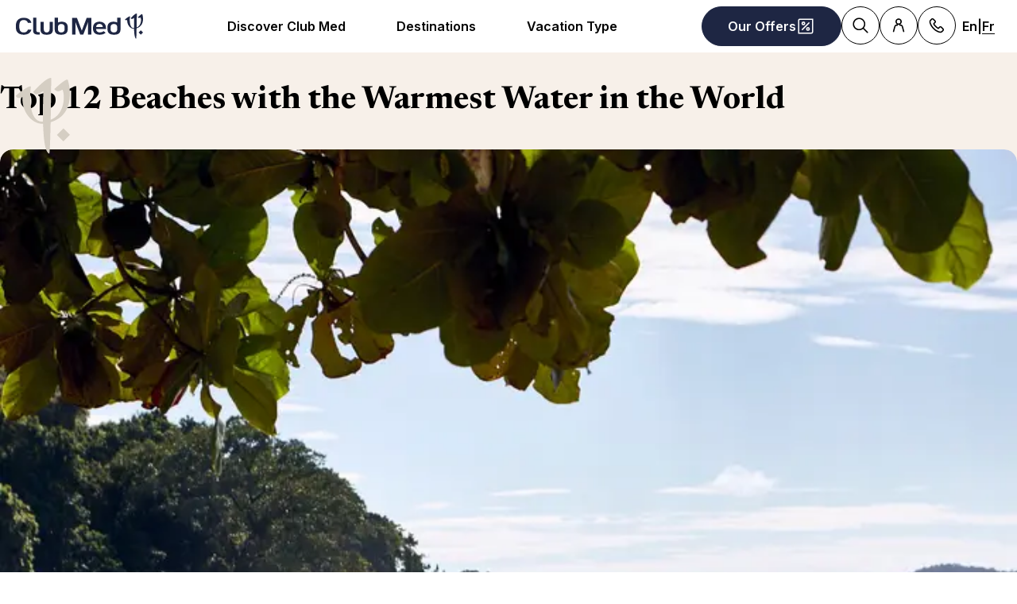

--- FILE ---
content_type: text/html; charset=utf-8
request_url: https://www.clubmed.ca/l/beaches-warmest-water-world
body_size: 45496
content:
<!DOCTYPE html><html dir="ltr" lang="en-CA"><head><meta charSet="utf-8"/><meta name="viewport" content="width=device-width, initial-scale=1"/><link rel="preload" as="image" imageSrcSet="https://production.media.dcx.clubmed/?url=https%3A%2F%2Fassets.dream.clubmed%2Fpm_7531_587_587475-ov6isp9nn3-swhr.jpg&amp;format=webp&amp;width=300&amp;height=300&amp;quality=70 300w, https://production.media.dcx.clubmed/?url=https%3A%2F%2Fassets.dream.clubmed%2Fpm_7531_587_587475-ov6isp9nn3-swhr.jpg&amp;format=webp&amp;width=600&amp;height=600&amp;quality=70 600w, https://production.media.dcx.clubmed/?url=https%3A%2F%2Fassets.dream.clubmed%2Fpm_7531_587_587475-ov6isp9nn3-swhr.jpg&amp;format=webp&amp;width=720&amp;height=720&amp;quality=70 720w, https://production.media.dcx.clubmed/?url=https%3A%2F%2Fassets.dream.clubmed%2Fpm_7531_587_587475-ov6isp9nn3-swhr.jpg&amp;format=webp&amp;width=780&amp;height=500&amp;quality=70 780w, https://production.media.dcx.clubmed/?url=https%3A%2F%2Fassets.dream.clubmed%2Fpm_7531_587_587475-ov6isp9nn3-swhr.jpg&amp;format=webp&amp;width=1560&amp;height=1000&amp;quality=60 1560w, https://production.media.dcx.clubmed/?url=https%3A%2F%2Fassets.dream.clubmed%2Fpm_7531_587_587475-ov6isp9nn3-swhr.jpg&amp;format=webp&amp;width=900&amp;height=900&amp;quality=85 900w" imageSizes="(min-width: 640px) 55vw, 85vw"/><link rel="stylesheet" href="/assets/_next/static/css/4daf1d97094ce8d2.css" data-precedence="next"/><link rel="stylesheet" href="/assets/_next/static/css/52641b536e840fb0.css" data-precedence="next"/><link rel="stylesheet" href="/assets/_next/static/css/af0752adf3c25b58.css" data-precedence="next"/><link rel="preload" as="script" fetchPriority="low" href="/assets/_next/static/chunks/webpack-1cf6e4b4538d7fce.js"/><script src="/assets/_next/static/chunks/87c73c54-4950fa923201ef88.js" async=""></script><script src="/assets/_next/static/chunks/1968-50fe70cf7ba9e175.js" async=""></script><script src="/assets/_next/static/chunks/main-app-0ec40ed5af72647c.js" async=""></script><script src="/assets/_next/static/chunks/app/global-error-929fe57cf9c295e0.js" async=""></script><script src="/assets/_next/static/chunks/1637-d8f5be6e89b85b2d.js" async=""></script><script src="/assets/_next/static/chunks/7679-20ccbb29cdd2c7b0.js" async=""></script><script src="/assets/_next/static/chunks/5021-c679618502916d01.js" async=""></script><script src="/assets/_next/static/chunks/9550-27621c64824bc2ac.js" async=""></script><script src="/assets/_next/static/chunks/6699-b87defcec376c04f.js" async=""></script><script src="/assets/_next/static/chunks/5898-7c39160e727cf5b1.js" async=""></script><script src="/assets/_next/static/chunks/5551-c945f8d83ffd6fd8.js" async=""></script><script src="/assets/_next/static/chunks/1718-c66630d7177b1484.js" async=""></script><script src="/assets/_next/static/chunks/6665-940d7148cd1c5698.js" async=""></script><script src="/assets/_next/static/chunks/7475-e86d33b88d643f1c.js" async=""></script><script src="/assets/_next/static/chunks/2935-667c7929673cacae.js" async=""></script><script src="/assets/_next/static/chunks/994-716d0a6f396e0750.js" async=""></script><script src="/assets/_next/static/chunks/8204-f412de4b7072a0ec.js" async=""></script><script src="/assets/_next/static/chunks/app/%5Blang%5D/l/%5B...slug%5D/page-743da5954956ff7f.js" async=""></script><script src="/assets/_next/static/chunks/2280-1e447ff659ae64ae.js" async=""></script><script src="/assets/_next/static/chunks/9762-b9ff5c679ad2390d.js" async=""></script><script src="/assets/_next/static/chunks/5842-c0193eeb70c7fc3e.js" async=""></script><script src="/assets/_next/static/chunks/app/layout-f391049aac44103a.js" async=""></script><script src="/assets/_next/static/chunks/708-0731ef982dd65085.js" async=""></script><script src="/assets/_next/static/chunks/7252-e1120919379e0fae.js" async=""></script><script src="/assets/_next/static/chunks/9485-60985b65d83d024d.js" async=""></script><script src="/assets/_next/static/chunks/4688-6cd39c074d19142b.js" async=""></script><script src="/assets/_next/static/chunks/4536-2d81223946538bf2.js" async=""></script><script src="/assets/_next/static/chunks/9554-a7d25afe13ae38c1.js" async=""></script><script src="/assets/_next/static/chunks/app/%5Blang%5D/page-a9f6430a95797a1b.js" async=""></script><script src="/assets/_next/static/chunks/app/error-a37985d68a20063a.js" async=""></script><link rel="preload" as="image" imageSrcSet="https://assets.dream.clubmed/pm_7531_587_587475-ov6isp9nn3-swhr.jpg" imageSizes="calc(100vw - 40px)"/><link rel="preload" href="https://fonts.googleapis.com/css2?family=Inter:wght@400;600&amp;family=Newsreader:opsz,wght@6..72,700&amp;display=swap" as="style"/><link rel="preload" href="/__ENV.js" as="script"/><link rel="preconnect" href="https://fonts.googleapis.com"/><link rel="preconnect" href="https://fonts.gstatic.com" crossorigin="anonymous"/><link rel="preconnect" href="https://production.media.dcx.clubmed/"/><link rel="icon" href="/favicon-dark.ico" media="(prefers-color-scheme: dark)"/><link rel="icon" href="/favicon-light.ico" media="(prefers-color-scheme: light)"/><link as="image" href="https://assets.dream.clubmed/pm_7531_587_587475-ov6isp9nn3-swhr.jpg" imageSizes="calc(100vw - 40px)" imageSrcSet="https://assets.dream.clubmed/pm_7531_587_587475-ov6isp9nn3-swhr.jpg" rel="preload"/><title>Top 12 Beaches with the Warmest Water in the World</title><meta name="description" content="Warm up your beach holiday with our top 12 picks for the beaches with the warmest water around the globe."/><meta name="robots" content="max-image-preview:standard, max-snippet:-1, max-video-preview:-1"/><link rel="canonical" href="https://www.clubmed.ca/l/beaches-warmest-water-world"/><meta property="og:title" content="Top 12 Beaches with the Warmest Water in the World"/><meta property="og:description" content="Warm up your beach holiday with our top 12 picks for the beaches with the warmest water around the globe."/><meta property="og:locale" content="en_CA"/><meta property="og:site_name" content="Club Med"/><meta property="og:type" content="website"/><meta property="og:url" content="https://www.clubmed.ca/l/beaches-warmest-water-world"/><meta property="og:image" content="https://assets.dream.clubmed/pm_7531_587_587475-ov6isp9nn3-swhr.jpg"/><meta property="og:image:alt" content=""/><meta property="og:image:height" content="900"/><meta property="og:image:width" content="900"/><meta name="twitter:card" content="summary_large_image"/><meta name="twitter:title" content="Top 12 Beaches with the Warmest Water in the World"/><meta name="twitter:description" content="Warm up your beach holiday with our top 12 picks for the beaches with the warmest water around the globe."/><meta name="twitter:image" content="https://assets.dream.clubmed/pm_7531_587_587475-ov6isp9nn3-swhr.jpg"/><meta name="twitter:image:alt" content=""/><link rel="stylesheet" href="https://fonts.googleapis.com/css2?family=Inter:wght@400;600&amp;family=Newsreader:opsz,wght@6..72,700&amp;display=swap"/><style>:root {
--font-family-sans: Inter;
--font-family-serif: Newsreader;
}</style><script src="/assets/_next/static/chunks/polyfills-42372ed130431b0a.js" noModule=""></script></head><body><div hidden=""><!--$--><!--/$--></div><script>(self.__next_s=self.__next_s||[]).push(["/__ENV.js",{}])</script><noscript><iframe title="gtmIframe" src="https://www.googletagmanager.com/ns.html?id=GTM-K4T9XZJP" height="0" width="0" style="display:none;visibility:hidden"></iframe></noscript><noscript><iframe title="gtmIframe" src="https://www.clubmed.ca/metrics/ns.html?id=GTM-N83KGJBT" height="0" width="0" style="display:none;visibility:hidden"></iframe></noscript><div class="relative isolate z-5 sr-only !fixed flex focus-within:not-sr-only" id="skip-links"></div><div class="isolate"><div data-rht-toaster="" style="position:fixed;z-index:9999;top:16px;left:16px;right:16px;bottom:16px;pointer-events:none;inset:0;isolation:isolate"></div><header __typename="Header" id="header" class="flex items-center justify-between gap-x-8 overflow-x-clip bg-white p-8 ps-20 lg:px-20 relative isolate z-5" role="banner"><a href="/" data-tracking="{&quot;event&quot;:&quot;click_header&quot;,&quot;event_click&quot;:{&quot;detail_click&quot;:&quot;main_logo&quot;}}" class="w-120 md:w-160"><span class="sr-only">Club Med Luxury All Inclusive Resorts &amp; Holiday Packages<span aria-hidden="true"> <!-- -->Club Med Luxury All Inclusive Resorts &amp; Holiday Packages</span></span><span aria-hidden="true" class="inline-block w-16 shrink-0 align-middle text-inherit text-ultramarine" data-testid="icon-ClubMed" style="aspect-ratio:5;width:100%"><svg style="rotate:0deg" viewBox="0 0 120 24"><use xlink:href="/assets/_next/static/icons/7a89086e684b49d7240c534d4d77fb43/ClubMed.svg#ClubMed"></use></svg></span></a><nav aria-hidden="false" class="hidden items-center gap-x-12 px-8 lg:flex" role="navigation"><div><a aria-haspopup="true" href="/l/hub-discover" id="_R_36sdb_" class="flex button button-outline button-black button-pill button-medium !border-0 cursor-pointer" data-name="ButtonAnchor">Discover Club Med</a><div class="absolute inset-x-0 top-full bg-white px-20 py-40 hidden"><div class="mx-auto flex w-fit flex-col"><div aria-labelledby="_R_36sdb_" class="mb-24 flex columns-5 gap-x-40" data-testid="menu" id="_R_36sdbH1_"><div class="break-inside-avoid-column space-y-32 text-b3"><div><p aria-level="2" role="heading"><a class="block font-bold" data-testid="menuitem">About Club Med</a></p><ul class="mt-20 space-y-8"><li><a data-testid="menuitem" href="/l/first-time-at-club-med">Prepare your stay</a></li><li><a data-testid="menuitem" href="/l/happy-to-care">Happy to Care</a></li><li><a data-testid="menuitem" href="/l/transport-with-club-med">Our Transports</a></li><li><a data-testid="menuitem" href="/l/clubmed-experience">Club Med Experience</a></li><li><a data-testid="menuitem" href="/l/brand-heritage">Our History: Celebrating 75 years together</a></li></ul></div></div><div class="break-inside-avoid-column space-y-32 text-b3"><div><p aria-level="2" role="heading"><a class="block font-bold" data-testid="menuitem" href="/l/all-inclusive-resorts-by-club-med">All-Inclusive by Club Med</a></p><ul class="mt-20 space-y-8"><li><a data-testid="menuitem" href="/l/all-inclusive-resorts-by-club-med">All-Inclusive by Club Med</a></li><li><a data-testid="menuitem" href="/l/summer-travel">All-Inclusive Sun Vacations</a></li><li><a data-testid="menuitem" href="/l/all-inclusive-ski-vacations">All-Inclusive Ski Vacations</a></li><li><a data-testid="menuitem" href="/l/all-inclusive-resorts-for-families">All-Inclusive Family Vacations</a></li><li><a data-testid="menuitem" href="/l/food-and-drinks">All-Inclusive Cuisine</a></li></ul></div></div><div class="break-inside-avoid-column space-y-32 text-b3"><div><p aria-level="2" role="heading"><a class="block font-bold" data-testid="menuitem" href="/l/exclusive-collection">Exclusive Collection</a></p><ul class="mt-20 space-y-8"><li><a data-testid="menuitem" href="/l/exclusive-collection">Exclusive Collection</a></li><li><a data-testid="menuitem" href="/l/exclusive-collection-resorts">Exclusive Collection Resorts</a></li><li><a data-testid="menuitem" href="/l/exclusive-collection-spaces">Exclusive Collection Spaces</a></li><li><a data-testid="menuitem" href="/l/villas-chalets">Luxury Villas &amp; Chalets</a></li><li><a data-testid="menuitem" href="/d/cruises">Exclusive Collection Cruises</a></li></ul></div></div><div class="break-inside-avoid-column space-y-32 text-b3"><div><p aria-level="2" role="heading"><a class="block font-bold" data-testid="menuitem" href="/l/sports">All-Inclusive Sports</a></p><ul class="mt-20 space-y-8"><li><a data-testid="menuitem" href="/l/sports/water">Water Sports</a></li><li><a data-testid="menuitem" href="/l/sports/land">Land Sports</a></li><li><a data-testid="menuitem" href="/l/snow-sports">Snow Sports</a></li></ul></div><div><p aria-level="2" role="heading"><a class="block font-bold" data-testid="menuitem">All-Inclusive Activities</a></p><ul class="mt-20 space-y-8"><li><a data-testid="menuitem" href="/l/wellness">Wellness &amp; Spa</a></li><li><a data-testid="menuitem" href="/l/excursions">Excursions</a></li></ul></div></div><div class="break-inside-avoid-column space-y-32 text-b3"><div><p aria-level="2" role="heading"><a class="block font-bold" data-testid="menuitem">Meetings &amp; Events</a></p><ul class="mt-20 space-y-8"><li><a data-testid="menuitem" href="/me/l/home">About Meetings &amp; Events</a></li><li><a data-testid="menuitem" href="/me/l/weddings">Weddings</a></li><li><a data-testid="menuitem" href="/me/l/corporate-events">Corporate Events</a></li><li><a data-testid="menuitem" href="/me/l/offer-full-resort-buyout">Full Resort Buyout</a></li><li><a data-testid="menuitem" href="/me/l/social-events">Social Events</a></li></ul></div></div></div></div></div></div><div><a aria-haspopup="true" href="/l/destination" id="_R_56sdb_" class="flex button button-outline button-black button-pill button-medium !border-0 cursor-pointer" data-name="ButtonAnchor">Destinations</a><div class="absolute inset-x-0 top-full bg-white px-20 py-40 hidden"><div class="mx-auto flex w-fit flex-col"><div class="mb-24"><p class="mb-12 text-b3 font-semibold">Best destinations</p><div class="flex flex-wrap gap-8"><a data-testid="best-destination" href="/r/quebec-charlevoix/w" class="flex button button-outline button-black button-pill button-medium" data-name="ButtonAnchor">Quebec Charlevoix</a><a data-testid="best-destination" href="/r/punta-cana/y" class="flex button button-outline button-black button-pill button-medium" data-name="ButtonAnchor">Punta Cana</a><a data-testid="best-destination" href="/r/miches-playa-esmeralda/y" class="flex button button-outline button-black button-pill button-medium" data-name="ButtonAnchor">Michès Playa Esmeralda</a><a data-testid="best-destination" href="/r/cancun/y" class="flex button button-outline button-black button-pill button-medium" data-name="ButtonAnchor">Cancún</a><a data-testid="best-destination" href="/r/columbus-isle/y" class="flex button button-outline button-black button-pill button-medium" data-name="ButtonAnchor">Columbus Isle</a><a data-testid="best-destination" href="/r/turkoise/y" class="flex button button-outline button-black button-pill button-medium" data-name="ButtonAnchor">Turkoise</a></div></div><div aria-labelledby="_R_56sdb_" class="mb-24 flex columns-5 gap-x-40" data-testid="menu" id="_R_56sdbH1_"><div class="break-inside-avoid-column space-y-32 text-b3"><div><p aria-level="2" role="heading"><a class="block font-bold" data-testid="menuitem">Our Destinations</a></p><ul class="mt-20 space-y-8"><li><a data-testid="menuitem" href="/s">Explore</a></li></ul></div><div><p aria-level="2" role="heading"><a class="block font-bold" data-testid="menuitem" href="/d/canada">Canada</a></p><ul class="mt-20 space-y-8"><li><a data-testid="menuitem" href="/d/canada/quebec">Québec</a></li></ul></div><div><p aria-level="2" role="heading"><a class="block font-bold" data-testid="menuitem" href="/d/the-caribbean">The Caribbean</a></p><ul class="mt-20 space-y-8"><li><a data-testid="menuitem" href="/d/the-caribbean/dominican-republic">Dominican Republic</a></li><li><a data-testid="menuitem" href="/d/the-caribbean/the-bahamas">The Bahamas</a></li><li><a data-testid="menuitem" href="/d/the-caribbean/turks-caicos">Turks &amp; Caicos</a></li><li><a data-testid="menuitem" href="/d/the-caribbean/french-caribbean">The French Carribean</a></li><li><a data-testid="menuitem" href="/d/the-caribbean/guadeloupe">Guadeloupe</a></li><li><a data-testid="menuitem" href="/d/the-caribbean/martinique">Martinique</a></li></ul></div></div><div class="break-inside-avoid-column space-y-32 text-b3"><div><p aria-level="2" role="heading"><a class="block font-bold" data-testid="menuitem" href="/d/mexico">Mexico</a></p><ul class="mt-20 space-y-8"><li><a data-testid="menuitem" href="/r/cancun/y">Cancún</a></li></ul></div><div><p aria-level="2" role="heading"><a class="block font-bold" data-testid="menuitem" href="/l/the-alps">The Alps</a></p><ul class="mt-20 space-y-8"><li><a data-testid="menuitem" href="/d/the-alps/france">France</a></li><li><a data-testid="menuitem" href="/d/the-alps/italy">Italy</a></li><li><a data-testid="menuitem" href="/d/the-alps/switzerland">Switzerland</a></li></ul></div></div><div class="break-inside-avoid-column space-y-32 text-b3"><div><p aria-level="2" role="heading"><a class="block font-bold" data-testid="menuitem" href="/l/europe-mediterranean">Europe &amp; Mediterranean</a></p><ul class="mt-20 space-y-8"><li><a data-testid="menuitem" href="/d/europe-mediterranean/france">France</a></li><li><a data-testid="menuitem" href="/d/europe-mediterranean/greece">Greece</a></li><li><a data-testid="menuitem" href="/d/europe-mediterranean/sicily">Sicily</a></li><li><a data-testid="menuitem" href="/d/europe-mediterranean/portugal">Portugal</a></li><li><a data-testid="menuitem" href="/d/europe-mediterranean/spain">Spain</a></li><li><a data-testid="menuitem" href="/d/europe-mediterranean/turkey">Turkey</a></li></ul></div><div><p aria-level="2" role="heading"><a class="block font-bold" data-testid="menuitem" href="/d/brazil">Brazil</a></p><ul class="mt-20 space-y-8"><li><a data-testid="menuitem" href="/r/rio-das-pedras/y">Rio Das Pedras</a></li><li><a data-testid="menuitem" href="/r/lake-paradise/y">Lake Paradise</a></li><li><a data-testid="menuitem" href="/r/trancoso/y">Trancoso</a></li></ul></div></div><div class="break-inside-avoid-column space-y-32 text-b3"><div><p aria-level="2" role="heading"><a class="block font-bold" data-testid="menuitem" href="/l/indian-ocean">Indian Ocean</a></p><ul class="mt-20 space-y-8"><li><a data-testid="menuitem" href="/d/asia-indian-ocean/mauritius">Mauritius</a></li><li><a data-testid="menuitem" href="/d/asia-indian-ocean/maldives">Maldives</a></li><li><a data-testid="menuitem" href="/d/asia-indian-ocean/seychelles">Seychelles</a></li></ul></div><div><p aria-level="2" role="heading"><a class="block font-bold" data-testid="menuitem" href="/l/asia">Asia</a></p><ul class="mt-20 space-y-8"><li><a data-testid="menuitem" href="/d/asia-indian-ocean/china">China</a></li><li><a data-testid="menuitem" href="/d/asia-indian-ocean/indonesia">Indonesia</a></li><li><a data-testid="menuitem" href="/d/asia-indian-ocean/japan">Japan</a></li><li><a data-testid="menuitem" href="/d/asia-indian-ocean/malaysia">Malaysia</a></li><li><a data-testid="menuitem" href="/d/asia-indian-ocean/thailand">Thailand</a></li></ul></div></div><div class="break-inside-avoid-column space-y-32 text-b3"><div><p aria-level="2" role="heading"><a class="block font-bold" data-testid="menuitem" href="/d/africa">Africa</a></p><ul class="mt-20 space-y-8"><li><a data-testid="menuitem" href="/d/africa/morocco">Morocco</a></li><li><a data-testid="menuitem" href="/d/africa/senegal">Senegal</a></li><li><a data-testid="menuitem" href="/d/africa/tunisia">Tunisia</a></li><li><a data-testid="menuitem" href="/d/africa/south-africa">South Africa</a></li></ul></div><div><p aria-level="2" role="heading"><a class="block font-bold" data-testid="menuitem" href="/d/cruises">Cruises</a></p><ul class="mt-20 space-y-8"><li><a data-testid="menuitem" href="/d/the-caribbean/caribbean-cruise">Caribbean Cruises</a></li><li><a data-testid="menuitem" href="/d/europe/mediterranean-cruises">Mediterranean Cruises</a></li><li><a data-testid="menuitem" href="/d/cruises/transatlantic-cruise">Transatlantic Cruises</a></li></ul></div></div></div></div></div></div><div><a aria-haspopup="true" href="#" id="_R_76sdb_" class="flex button button-outline button-black button-pill button-medium !border-0 cursor-default" data-name="ButtonAnchor">Vacation Type</a><div class="absolute inset-x-0 top-full bg-white px-20 py-40 hidden"><div class="mx-auto flex w-fit flex-col"><div aria-labelledby="_R_76sdb_" class="mb-24 flex columns-5 gap-x-40" data-testid="menu" id="_R_76sdbH1_"><div class="break-inside-avoid-column space-y-32 text-b3"><div><p aria-level="2" role="heading"><a class="block font-bold" data-testid="menuitem">All-Inclusive Sun Vacations</a></p><ul class="mt-20 space-y-8"><li><a data-testid="menuitem" href="/sun-quiz">Quiz: Find your Perfect Sun Destination</a></li><li><a data-testid="menuitem" href="/l/cultural-relaxing-vacations-overseas">To New Horizons: Culture or Relaxation</a></li><li><a data-testid="menuitem" href="/l/europe-africa">Europe, Mediterranean, Africa</a></li><li><a data-testid="menuitem" href="/l/asia-indian-ocean-offer">Asia &amp; Indian Ocean</a></li><li><a data-testid="menuitem" href="/l/brazil-offer">Brazil</a></li><li><a data-testid="menuitem" href="/l/summermountain">Mountain Summer</a></li></ul></div></div><div class="break-inside-avoid-column space-y-32 text-b3"><div><p aria-level="2" role="heading"><a class="block font-bold" data-testid="menuitem" href="/l/all-inclusive-ski-vacations">All-Inclusive Ski Vacations </a></p><ul class="mt-20 space-y-8"><li><a data-testid="menuitem" href="/ski-quiz">Quiz: Find your Perfect Ski Destination</a></li><li><a data-testid="menuitem" href="/l/all-inclusive-ski-vacations">All-Inclusive Ski Vacations </a></li><li><a data-testid="menuitem" href="/l/top-winter-resorts">Our Top Ski Destinations</a></li><li><a data-testid="menuitem" href="/l/easter-ski-holidays">Spring Ski</a></li><li><a data-testid="menuitem" href="/l/winter-typical-day">A typical ski day</a></li><li><a data-testid="menuitem" href="/l/apres-ski">Après-ski</a></li><li><a data-testid="menuitem" href="/l/snow-sports">Ski &amp; Winter Sports</a></li></ul></div></div><div class="break-inside-avoid-column space-y-32 text-b3"><div><p aria-level="2" role="heading"><a class="block font-bold" data-testid="menuitem" href="/l/all-inclusive-resorts-for-families">All-Inclusive Family Vacations</a></p><ul class="mt-20 space-y-8"><li><a data-testid="menuitem" href="/l/all-inclusive-resorts-for-families">Family Vacations</a></li><li><a data-testid="menuitem" href="/l/kids-baby">Baby Club (4-23 months)</a></li><li><a data-testid="menuitem" href="/l/kids-petit">Petit Club (2 to 3 yo)</a></li><li><a data-testid="menuitem" href="/l/kids-mini">Mini Club (4 to 10 yo)</a></li><li><a data-testid="menuitem" href="/l/new-teens-offer">Teens Club Med (11 to 17 yo)</a></li></ul></div></div><div class="break-inside-avoid-column space-y-32 text-b3"><div><p aria-level="2" role="heading"><a class="block font-bold" data-testid="menuitem" href="/d/cruises">Cruises</a></p><ul class="mt-20 space-y-8"><li><a data-testid="menuitem" href="/d/cruises">Cruises</a></li><li><a data-testid="menuitem" href="/l/family-cruises">Family Cruises</a></li><li><a data-testid="menuitem" href="/l/golf-cruises">Golf Cruises</a></li><li><a data-testid="menuitem" href="/l/wellness-cruises">Wellness Cruises</a></li><li><a data-testid="menuitem" href="/l/mini-cruises">Mini Cruises</a></li></ul></div></div><div class="break-inside-avoid-column space-y-32 text-b3"><div><p aria-level="2" role="heading"><a class="block font-bold" data-testid="menuitem">Who To Travel With?</a></p><ul class="mt-20 space-y-8"><li><a data-testid="menuitem" href="/l/all-inclusive-resorts-for-families">Family Vacations</a></li><li><a data-testid="menuitem" href="/l/all-inclusive-resorts-for-couples">Couple Vacations</a></li><li><a data-testid="menuitem" href="/l/all-inclusive-resorts-for-singles">Single &amp; Friends Vacations</a></li></ul></div><div><p aria-level="2" role="heading"><a class="block font-bold" data-testid="menuitem">When to travel? </a></p><ul class="mt-20 space-y-8"><li><a data-testid="menuitem" href="/l/spring-travel">Travel this spring</a></li><li><a data-testid="menuitem" href="/l/summer-travel">Travel this summer</a></li><li><a data-testid="menuitem" href="/l/fall-travel">Travel this fall</a></li><li><a data-testid="menuitem" href="/l/winter-travel">Travel this winter</a></li><li><a data-testid="menuitem" href="/l/celebrations">Festive Holidays</a></li></ul></div></div></div></div></div></div></nav><div class="flex gap-x-8"><div class="relative inline-block"><a href="/o" class="flex button button-solid button-ultramarine button-circle button-medium md:button-pill" data-name="ButtonAnchor"><span class="sr-only md:not-sr-only">Our Offers</span><span aria-hidden="true" class="inline-block w-16 shrink-0 align-middle text-inherit" data-testid="icon-SpecialOffersPercent" style="aspect-ratio:1;width:24px"><svg style="rotate:0deg" viewBox="0 0 30 30"><use xlink:href="/assets/_next/static/icons/e211b987e9475dde61c1d162e7b5d1f5/SpecialOffersPercent.svg#SpecialOffersPercent"></use></svg></span></a></div><a data-tracking="{&quot;event&quot;:&quot;click_header&quot;,&quot;event_click&quot;:{&quot;detail_click&quot;:&quot;search&quot;}}" href="/s" title="Search" class="flex button button-outline button-black button-circle button-medium hidden lg:flex" data-name="ButtonAnchor"><span class="sr-only">Search</span><span aria-hidden="true" class="inline-block w-16 shrink-0 align-middle text-inherit" data-testid="icon-Search" style="aspect-ratio:1;width:24px"><svg style="rotate:0deg" viewBox="0 0 30 30"><use xlink:href="/assets/_next/static/icons/87aba045b26292add05db1238f709b4c/Search.svg#Search"></use></svg></span></a><div><button type="button" aria-expanded="false" aria-label="Customer account" title="Customer account" class="flex button button-outline button-black button-circle button-medium" data-name="Button"><span aria-hidden="true" class="inline-block w-16 shrink-0 align-middle text-inherit" data-testid="icon-PeopleSingle" style="aspect-ratio:1;width:24px"><svg style="rotate:0deg" viewBox="0 0 30 30"><use xlink:href="/assets/_next/static/icons/316e5cba044bb950c85c70ed3558d6d0/PeopleSingle.svg#PeopleSingle"></use></svg></span></button><div aria-hidden="true" class="fixed inset-x-0 bottom-0 top-[--main-mobile-top-offset] z-1 overflow-y-auto border border-lightGrey bg-white transition-transform/opacity duration-500 transition-discrete md:absolute md:inset-x-auto md:bottom-auto md:end-20 md:top-80 md:w-420 md:rounded-16 p-20 pointer-events-none -translate-x-full opacity-0" inert="" role="dialog"><div class="mb-12 font-serif text-h5" aria-level="4" role="heading">Let’s connect!</div><p class="mb-20 text-b4">By file number or your email adress: manage all your stays, confirm your travel options and projects by logging into your Customer Account.</p><a href="https://accounts.clubmed.com/authorize?client_id=5633b99b-b908-4d59-8249-0ec73e734714&amp;redirect_uri=https%3A%2F%2Fwww.clubmed.fr%2F_graphql%2Fsignin-redirect&amp;response_type=code&amp;state=N4IgFg9gtgpg%2BgVwE4EsQC5wBcsAcDO6A9EQO7kB0AxgDYIBGsAJtQIZEgA0ISMTKvKlkSoM2PIRLlS1Ooz5sirKlQgIAdli4hcvAG4o1%2BEWkxgcBYmUq0GzRSAC%2BQA&amp;scope=openid+profile+email+clubmed&amp;locale=en-CA" class="flex button button-solid button-saffron button-pill button-medium mb-40 ms-auto w-fit" data-name="ButtonAnchor">Sign in</a><div class="text-b4 font-semibold"><p>New to Club Med?</p><a href="https://accounts.clubmed.com/createAccount?client_id=5633b99b-b908-4d59-8249-0ec73e734714&amp;redirect_uri=https%3A%2F%2Fwww.clubmed.fr%2F_graphql%2Fsignin-redirect&amp;response_type=code&amp;state=N4IgFg9gtgpg%2BgVwE4EsQC5wBcsAcDO6A9EQO7kB0AxgDYIBGsAJtQIZEgA0ISMTKvKlkSoM2PIRLlS1Ooz5sirKlQgIAdli4hcvAG4o1%2BEWkxgcBYmUq0GzRSAC%2BQA&amp;scope=openid+profile+email+clubmed&amp;locale=en-CA" class="link-container decoration-none cursor-pointer text-inherit" data-name="Link"><span class="link-underline">C</span><span class="hoverable link-underline transition-bg-size duration-1000">reate your account</span></a></div></div></div><div><button type="button" aria-expanded="false" aria-label="Contact" title="Contact" class="flex button button-outline button-black button-circle button-medium" data-name="Button"><span aria-hidden="true" class="inline-block w-16 shrink-0 align-middle text-inherit" data-testid="icon-Phone" style="aspect-ratio:1;width:24px"><svg style="rotate:0deg" viewBox="0 0 30 30"><use xlink:href="/assets/_next/static/icons/043804a25b504677070f4df38856103b/Phone.svg#Phone"></use></svg></span></button><div aria-hidden="true" class="fixed inset-x-0 bottom-0 top-[--main-mobile-top-offset] z-1 overflow-y-auto border border-lightGrey bg-white transition-transform/opacity duration-500 transition-discrete md:absolute md:inset-x-auto md:bottom-auto md:end-20 md:top-80 md:w-420 md:rounded-16 p-20 pointer-events-none -translate-x-full opacity-0" inert="" role="dialog"><div class="mb-12 font-serif text-h5" aria-level="4" role="heading">Need advice?</div><p class="mb-8 text-b4 font-semibold">Please contact our dedicated Club Med Advisors</p><a class="mb-20 flex gap-12" data-name="contactCard" data-tracking="{&quot;event&quot;:&quot;click_header&quot;,&quot;event_click&quot;:{&quot;detail_click&quot;:&quot;click_to_call&quot;,&quot;url_redirect&quot;:&quot;tel:+1(888)9322582&quot;}}" href="tel:+1(888)9322582" rel="noreferrer" target="_self"><span class="inline-flex aspect-square shrink-0 items-center justify-center overflow-hidden rounded-full border size-48 bg-transparent border-black text-black" data-name="Chip"><span aria-hidden="true" class="inline-block w-16 shrink-0 align-middle text-inherit" data-testid="icon-Phone" style="aspect-ratio:1;width:24px"><svg style="rotate:0deg" viewBox="0 0 30 30"><use xlink:href="/assets/_next/static/icons/043804a25b504677070f4df38856103b/Phone.svg#Phone"></use></svg></span></span><div class="space-y-8 font-sans"><p class="text-b3 font-semibold underline">+1 (888) 932 2582</p><div class="text-b4 prose"><p>Mon-Fri: 9am - 8pm EST.<br>Sat-Sun: 9:30am - 6pm EST. </p>
<p>Toll Free Number</p>
</div></div></a><a class="mb-20 flex gap-12" data-name="contactCard" data-tracking="{&quot;event&quot;:&quot;click_header&quot;,&quot;event_click&quot;:{&quot;detail_click&quot;:&quot;click_to_call&quot;,&quot;url_redirect&quot;:&quot;/l/clubmed-agency-toronto&quot;}}" href="/l/clubmed-agency-toronto" rel="noreferrer" target="_blank"><span class="inline-flex aspect-square shrink-0 items-center justify-center overflow-hidden rounded-full border size-48 bg-transparent border-black text-black" data-name="Chip"><span aria-hidden="true" class="inline-block w-16 shrink-0 align-middle text-inherit" data-testid="icon-AgencyLocation" style="aspect-ratio:1;width:24px"><svg style="rotate:0deg" viewBox="0 0 30 30"><use xlink:href="/assets/_next/static/icons/753a3c773ca8993bb80524c0b95da2be/AgencyLocation.svg#AgencyLocation"></use></svg></span></span><div class="space-y-8 font-sans"><p class="text-b3 font-semibold underline">Club Med Agencies</p><div class="text-b4 prose"><ul>
<li><a href="https://www.clubmed.ca/l/clubmed-agency-toronto">Club Med Toronto Agency</a><br><strong>+1 (647) 948-3200</strong><br>Mon-Fri : 9am - 7pm EST.<br>Sat : 10am - 6pm EST.</li>
<li><a href="https://www.clubmed.ca/l/clubmed-agency-montreal">Club Med Montréal Agency</a><br><strong>+1 (514) 418-5700</strong><br>Mon-Fri : 9am - 5pm EST.<br>Sat : 10am - 5pm EST. (Available by phone only)</li>
</ul>
</div></div></a></div></div><div aria-hidden="true" inert=""><button type="button" aria-expanded="false" class="flex button button-outline button-black button-circle button-medium lg:hidden" data-name="Button"><span class="sr-only">Open menu</span><span aria-hidden="true" class="inline-block w-16 shrink-0 align-middle text-inherit" data-testid="icon-SearchIn" style="aspect-ratio:1;width:30px"><svg style="rotate:0deg" viewBox="0 0 30 30"><use xlink:href="/assets/_next/static/icons/182aff7a7414bec7aa111700bc03d33e/SearchIn.svg#SearchIn"></use></svg></span></button><div class="fixed inset-x-0 bottom-0 top-[--main-mobile-top-offset] isolate z-1 overflow-y-auto bg-white transition-transform/opacity duration-500 transition-discrete -translate-x-full opacity-0" data-name="mobile-menu"></div></div><div data-name="Languages" class="mx-8 hidden items-center gap-4 font-sans text-b3 font-semibold md:flex"><span class="capitalize">en</span><span>|</span><a href="/?locale=fr-CA" class="link-container decoration-none cursor-pointer text-inherit capitalize" data-name="Link"><span class="link-underline">f</span><span class="hoverable link-underline transition-bg-size duration-1000">r</span></a></div></div></header><main id="main" role="main" tabindex="-1"><section aria-labelledby="_S_1_" class="overflow-hidden bg-gradient-to-t from-white from-[5rem] to-[5rem] to-lightSand mb-40 xl:mb-80"><div class="page-container-medium relative isolate z-1 flex flex-col gap-20 pt-20 text-black"><h1 class="pt-20 font-serif text-h3 lg:text-h2" id="_S_1_">Top 12 Beaches with the Warmest Water in the World</h1><span aria-hidden="true" class="inline-block w-16 shrink-0 align-middle text-inherit max-w-120 max-h-full absolute start-full hidden sm:inline-block text-white md:text-sand" data-testid="icon-Trident" style="aspect-ratio:1;width:100%"><svg style="rotate:0deg" viewBox="0 0 30 30"><use xlink:href="/assets/_next/static/icons/f6af12599ba206ab5372aff5f6e4432c/Trident.svg#Trident"></use></svg></span></div><div class="relative isolate flex h-full items-center mt-20 lg:mt-40"><div class="w-full px-[--small-container-margin] overflow-hidden"><div class="gap-12 md:gap-40 auto-cols-full grid grid-flow-col !transform-none"><div aria-label="1/1" class="overflow-hidden rounded-16 bg-white aspect-square sm:aspect-horizontal group/carousel-item is-visible is-snapped" aria-hidden="false"><img __typename="Picture" src="https://production.media.dcx.clubmed/?url=https%3A%2F%2Fassets.dream.clubmed%2Fpm_7531_587_587475-ov6isp9nn3-swhr.jpg&amp;format=webp&amp;width=300&amp;height=300&amp;quality=70" srcSet="https://production.media.dcx.clubmed/?url=https%3A%2F%2Fassets.dream.clubmed%2Fpm_7531_587_587475-ov6isp9nn3-swhr.jpg&amp;format=webp&amp;width=300&amp;height=300&amp;quality=70 300w, https://production.media.dcx.clubmed/?url=https%3A%2F%2Fassets.dream.clubmed%2Fpm_7531_587_587475-ov6isp9nn3-swhr.jpg&amp;format=webp&amp;width=600&amp;height=600&amp;quality=70 600w, https://production.media.dcx.clubmed/?url=https%3A%2F%2Fassets.dream.clubmed%2Fpm_7531_587_587475-ov6isp9nn3-swhr.jpg&amp;format=webp&amp;width=720&amp;height=720&amp;quality=70 720w, https://production.media.dcx.clubmed/?url=https%3A%2F%2Fassets.dream.clubmed%2Fpm_7531_587_587475-ov6isp9nn3-swhr.jpg&amp;format=webp&amp;width=780&amp;height=500&amp;quality=70 780w, https://production.media.dcx.clubmed/?url=https%3A%2F%2Fassets.dream.clubmed%2Fpm_7531_587_587475-ov6isp9nn3-swhr.jpg&amp;format=webp&amp;width=1560&amp;height=1000&amp;quality=60 1560w, https://production.media.dcx.clubmed/?url=https%3A%2F%2Fassets.dream.clubmed%2Fpm_7531_587_587475-ov6isp9nn3-swhr.jpg&amp;format=webp&amp;width=900&amp;height=900&amp;quality=85 900w" class="pointer-events-none size-full rounded-16 object-cover opacity-40 transition-opacity group-[.is-snapped]/carousel-item:opacity-100 duration-500" sizes="(min-width: 640px) 55vw, 85vw" alt="" decoding="auto" draggable="false" loading="eager"/></div></div></div></div></section><section class="page-container-xsmall mb-40 xl:mb-80 page-section"><h2 class="page-section-title mb-20">Best beaches in the world</h2><div class="min-h-92 text-b3 overflow-clip transition-all duration-500" style="--height:0px"><div class="line-clamp-4" id="_S_2_"><div class="min-h-92 text-b3 prose"><p>Imagine a shoreline where the ocean’s embrace is as warm as the sun’s rays, where the waters offer a comforting respite that feels almost like a gentle, soothing hug. This isn’t a mere daydream for beach lovers and sun seekers; it’s a reality at some of the most stunning coastal destinations around the globe. </p>
<p><strong>With Club Med, we’re set to explore the top 12 beaches known for having the warmest water in the world. Join us as we journey to these exceptional beaches, each promising a warm welcome in its own unique way.</strong></p>
</div></div></div></section><section class="mb-40 xl:mb-80 flex"><div class="rounded-e-16 bg-lightSand text-black hidden w-3/10 md:block xl:w-[calc(50%-380px)]"><nav class="sticky top-0 ms-auto flex w-full max-w-380 flex-col gap-y-20 p-40"><a class="block font-serif text-h5" href="#chapter0">Sun-Soaked Shores and Memorable Moments with Club Med</a><a class="block font-serif text-h5 opacity-50" href="#chapter1">1. Bavaro Beach, Dominican Republic</a><span aria-hidden="true" class="inline-block w-16 shrink-0 align-middle text-inherit mt-90 self-center text-sand max-w-140" data-testid="icon-Trident" style="aspect-ratio:1;width:100%"><svg style="rotate:0deg" viewBox="0 0 30 30"><use xlink:href="/assets/_next/static/icons/f6af12599ba206ab5372aff5f6e4432c/Trident.svg#Trident"></use></svg></span></nav></div><div class="relative isolate w-full flex-1 md:max-w-7/10 xl:max-w-[calc(50%+380px)] md:ps-20 lg:ps-40 xl:ps-120"><section><h2 class="sticky top-0 z-1 flex justify-between gap-x-8 p-20 font-serif text-h5 transition-colors duration-300 md:static md:bg-transparent md:p-0 md:text-h2 bg-lightSand text-black" id="chapter0"><a class="flex-1" href="#chapter0"><span class="md:hidden">1<!-- --> - </span>Sun-Soaked Shores and Memorable Moments with Club Med</a><a class="md:hidden" href="#chapter1"><span aria-hidden="true" class="inline-block w-16 shrink-0 align-middle text-inherit" data-testid="icon-ArrowTail" style="aspect-ratio:1;width:24px"><svg style="rotate:90deg" viewBox="0 0 30 30"><use xlink:href="/assets/_next/static/icons/b3243c535e8dd2dbcfb3a4293768f512/ArrowTail.svg#ArrowTail"></use></svg></span></a></h2><div class="space-y-40 md:space-y-80 px-20 py-40 md:pb-100 md:ps-0"><article __typename="Paragraph" id="0d335423-258f-4f0e-8042-b34ca274141e" class="max-w-780 @container/paragraph"><div class="@xl/paragraph:grid-cols-2 grid grid-cols-1 gap-20"><picture class="aspect-horizontal rounded-16 object-cover w-full"><source __typename="PictureSource" srcSet="https://production.media.dcx.clubmed/?url=https%3A%2F%2Fassets.dream.clubmed%2Fpm_7531_643_643575-piys0iunnt-swhr.jpg&amp;format=webp&amp;width=350&amp;height=220&amp;quality=85 1x, https://production.media.dcx.clubmed/?url=https%3A%2F%2Fassets.dream.clubmed%2Fpm_7531_643_643575-piys0iunnt-swhr.jpg&amp;format=webp&amp;width=700&amp;height=440&amp;quality=50 2x" media="(max-width: 600px)"/><source __typename="PictureSource" srcSet="https://production.media.dcx.clubmed/?url=https%3A%2F%2Fassets.dream.clubmed%2Fpm_7531_643_643575-piys0iunnt-swhr.jpg&amp;format=webp&amp;width=380&amp;height=240&amp;quality=85 1x, https://production.media.dcx.clubmed/?url=https%3A%2F%2Fassets.dream.clubmed%2Fpm_7531_643_643575-piys0iunnt-swhr.jpg&amp;format=webp&amp;width=760&amp;height=480&amp;quality=50 2x" media=""/><img __typename="ParagraphPicture" src="https://production.media.dcx.clubmed/?url=https%3A%2F%2Fassets.dream.clubmed%2Fpm_7531_643_643575-piys0iunnt-swhr.jpg&amp;format=webp&amp;width=380&amp;height=240&amp;quality=85" class="aspect-horizontal rounded-16 object-cover w-full" alt="" decoding="async" loading="lazy"/></picture><div class="space-y-12"><hgroup><h3 class="text-b2 font-semibold" id="0d335423-258f-4f0e-8042-b34ca274141e-heading">Sun-Soaked Shores and Memorable Moments with Club Med
</h3></hgroup><div class="text-b3 overflow-clip transition-all duration-500" style="--height:0px"><div class="line-clamp-7" id="_S_3_"><div class="text-b3 prose"><p>As we conclude our journey through the top 12 <strong>beaches with the warmest waters</strong> in the world, it’s clear that each destination offers more than just sun-soaked sands and soothing waves. These beaches are gateways to diverse cultures, adventures, and moments of serene bliss.</p>
<p>For those who seek an even more enriching experience, the option of an <a href="https://www.clubmed.ca/">all-inclusive stay</a>, such as those offered by Club Med, adds another layer of <strong>comfort and convenience</strong>. These resorts offer a seamless blend of <strong>local charm</strong> and world-class luxury, ensuring that every aspect of your beach vacation resonates with perfection, much like the inviting warmth of the waters you’ll be swimming in.</p>
<p>As you reflect on these stunning destinations, remember to explore our <a href="/o">exclusive offers</a>, meticulously designed to elevate your beachside experience and create memories that last a lifetime.</p>
</div></div></div></div></div></article></div></section><section><h2 class="sticky top-0 z-1 flex justify-between gap-x-8 p-20 font-serif text-h5 transition-colors duration-300 md:static md:bg-transparent md:p-0 md:text-h2 bg-lightSand text-black" id="chapter1"><a class="flex-1 max-md:text-black/50" href="#chapter1"><span class="md:hidden">2<!-- --> - </span>1. Bavaro Beach, Dominican Republic</a></h2><div class="space-y-40 md:space-y-80 px-20 py-40 md:pb-100 md:ps-0"><article __typename="Paragraph" id="25fb69c4-25d4-4937-aca1-0fdc04c0a41d" class="max-w-780 @container/paragraph"><div class="@xl/paragraph:grid-cols-2 grid grid-cols-1 gap-20"><picture class="aspect-horizontal rounded-16 object-cover w-full"><source __typename="PictureSource" srcSet="https://production.media.dcx.clubmed/?url=https%3A%2F%2Fassets.dream.clubmed%2Fpm_7531_587_587274-ywrvae15sy-swhr.jpg&amp;format=webp&amp;width=350&amp;height=220&amp;quality=85 1x, https://production.media.dcx.clubmed/?url=https%3A%2F%2Fassets.dream.clubmed%2Fpm_7531_587_587274-ywrvae15sy-swhr.jpg&amp;format=webp&amp;width=700&amp;height=440&amp;quality=50 2x" media="(max-width: 600px)"/><source __typename="PictureSource" srcSet="https://production.media.dcx.clubmed/?url=https%3A%2F%2Fassets.dream.clubmed%2Fpm_7531_587_587274-ywrvae15sy-swhr.jpg&amp;format=webp&amp;width=380&amp;height=240&amp;quality=85 1x, https://production.media.dcx.clubmed/?url=https%3A%2F%2Fassets.dream.clubmed%2Fpm_7531_587_587274-ywrvae15sy-swhr.jpg&amp;format=webp&amp;width=760&amp;height=480&amp;quality=50 2x" media=""/><img __typename="ParagraphPicture" src="https://production.media.dcx.clubmed/?url=https%3A%2F%2Fassets.dream.clubmed%2Fpm_7531_587_587274-ywrvae15sy-swhr.jpg&amp;format=webp&amp;width=380&amp;height=240&amp;quality=85" class="aspect-horizontal rounded-16 object-cover w-full" alt="beach bavaro dominican republic caribbean" decoding="async" loading="lazy"/></picture><div class="space-y-12"><hgroup><h3 class="text-b2 font-semibold" id="25fb69c4-25d4-4937-aca1-0fdc04c0a41d-heading">1. Bavaro Beach, Dominican Republic</h3></hgroup><div class="text-b3 overflow-clip transition-all duration-500" style="--height:0px"><div class="line-clamp-7" id="_S_4_"><div class="text-b3 prose"><p>Bavaro Beach, located in the Dominican Republic, is a tropical paradise where the ocean’s waters maintain a <strong>balmy 28 degrees Celsius</strong>. This beach stands out with its white powdery sands, gently swaying palms, and an energetic cultural atmosphere. Here, visitors can enjoy snorkelling in the coral-filled waters, try their hand at windsurfing, or simply relax under the warm Caribbean sun.</p>
<p>Enhancing the allure of Bavaro Beach, the nearby <a href="/d/the-caribbean/dominican-republic">all-inclusive resorts in the Dominican Republic</a> offer a luxurious and comprehensive vacation experience. Guests can indulge in a range of experiences from fine dining and spa treatments to engaging kids’ clubs and vibrant nightly entertainment. These resorts truly capture the lively and colourful <strong>spirit of the Caribbean</strong>, making for an enriching stay alongside the beautiful Bavaro Beach.</p>
</div></div></div></div></div></article><article __typename="Paragraph" id="81437c2b-8d29-4110-828d-4cf6990521f7" class="max-w-780 @container/paragraph"><div class="@xl/paragraph:grid-cols-2 grid grid-cols-1 gap-20"><picture class="aspect-horizontal rounded-16 object-cover w-full @xl/paragraph:order-last"><source __typename="PictureSource" srcSet="https://production.media.dcx.clubmed/?url=https%3A%2F%2Fassets.dream.clubmed%2Fpm_7531_588_588498-c34sj93999-swhr.jpg&amp;format=webp&amp;width=350&amp;height=220&amp;quality=85 1x, https://production.media.dcx.clubmed/?url=https%3A%2F%2Fassets.dream.clubmed%2Fpm_7531_588_588498-c34sj93999-swhr.jpg&amp;format=webp&amp;width=700&amp;height=440&amp;quality=50 2x" media="(max-width: 600px)"/><source __typename="PictureSource" srcSet="https://production.media.dcx.clubmed/?url=https%3A%2F%2Fassets.dream.clubmed%2Fpm_7531_588_588498-c34sj93999-swhr.jpg&amp;format=webp&amp;width=380&amp;height=240&amp;quality=85 1x, https://production.media.dcx.clubmed/?url=https%3A%2F%2Fassets.dream.clubmed%2Fpm_7531_588_588498-c34sj93999-swhr.jpg&amp;format=webp&amp;width=760&amp;height=480&amp;quality=50 2x" media=""/><img __typename="ParagraphPicture" src="https://production.media.dcx.clubmed/?url=https%3A%2F%2Fassets.dream.clubmed%2Fpm_7531_588_588498-c34sj93999-swhr.jpg&amp;format=webp&amp;width=380&amp;height=240&amp;quality=85" class="aspect-horizontal rounded-16 object-cover w-full @xl/paragraph:order-last" alt="beach el nido phiippines" decoding="async" loading="lazy"/></picture><div class="space-y-12"><hgroup><h3 class="text-b2 font-semibold" id="81437c2b-8d29-4110-828d-4cf6990521f7-heading">2. El Nido, Philippines</h3></hgroup><div class="text-b3 overflow-clip transition-all duration-500" style="--height:0px"><div class="line-clamp-7" id="_S_7_"><div class="text-b3 prose"><p>El Nido, situated in the enchanting archipelago of the Philippines, is more than just a beach destination; it is a paradise where <strong>the ocean tenderly caresses the shore with warm waters</strong> averaging 29 degrees Celsius. This idyllic location is a sanctuary for those who cherish the warmth of the tropical sun and the sea. </p>
<p>El Nido’s breathtaking scenery, characterized by <strong>dramatic limestone cliffs</strong> and crystal-clear azure waters, provides a picturesque setting perfect for capturing those unforgettable vacation moments. It’s a place that seamlessly blends adventure with relaxation, where you can spend your days exploring hidden lagoons, lounging on soft, powdery sands, or immersing yourself in the vibrant <strong>local culture and cuisine</strong>. </p>
<p>El Nido’s natural beauty, combined with the <strong>warmth of its people</strong> and the sea, creates an enchanting beach experience that lingers in your memories long after your footprints in the sand have washed away.</p>
</div></div></div></div></div></article><article __typename="Paragraph" id="dbf31bcc-be47-4876-99f6-62590b9380ff" class="max-w-780 @container/paragraph"><div class="@xl/paragraph:grid-cols-2 grid grid-cols-1 gap-20"><picture class="aspect-horizontal rounded-16 object-cover w-full"><source __typename="PictureSource" srcSet="https://production.media.dcx.clubmed/?url=https%3A%2F%2Fassets.dream.clubmed%2Fpm_7531_588_588501-69ava4vqkt-swhr.jpg&amp;format=webp&amp;width=350&amp;height=220&amp;quality=85 1x, https://production.media.dcx.clubmed/?url=https%3A%2F%2Fassets.dream.clubmed%2Fpm_7531_588_588501-69ava4vqkt-swhr.jpg&amp;format=webp&amp;width=700&amp;height=440&amp;quality=50 2x" media="(max-width: 600px)"/><source __typename="PictureSource" srcSet="https://production.media.dcx.clubmed/?url=https%3A%2F%2Fassets.dream.clubmed%2Fpm_7531_588_588501-69ava4vqkt-swhr.jpg&amp;format=webp&amp;width=380&amp;height=240&amp;quality=85 1x, https://production.media.dcx.clubmed/?url=https%3A%2F%2Fassets.dream.clubmed%2Fpm_7531_588_588501-69ava4vqkt-swhr.jpg&amp;format=webp&amp;width=760&amp;height=480&amp;quality=50 2x" media=""/><img __typename="ParagraphPicture" src="https://production.media.dcx.clubmed/?url=https%3A%2F%2Fassets.dream.clubmed%2Fpm_7531_588_588501-69ava4vqkt-swhr.jpg&amp;format=webp&amp;width=380&amp;height=240&amp;quality=85" class="aspect-horizontal rounded-16 object-cover w-full" alt="beach bahamas pink sands" decoding="async" loading="lazy"/></picture><div class="space-y-12"><hgroup><h3 class="text-b2 font-semibold" id="dbf31bcc-be47-4876-99f6-62590b9380ff-heading">3. Pink Sands Beach, Bahamas</h3></hgroup><div class="text-b3 overflow-clip transition-all duration-500" style="--height:0px"><div class="line-clamp-7" id="_S_8_"><div class="text-b3 prose"><p>Pink Sands Beach, located in the Bahamas, presents a <strong>unique natural phenomenon</strong> where the sands exhibit a delicate pink tint, and the waters provide a warm caress with an average temperature of 26 degrees Celsius. </p>
<p>Stretching over 5 kilometres, this beach is a visual wonder, where the pink shade, a result of crushed coral blending with white sands, contrasts beautifully with the clear turquoise waters. It serves as a peaceful retreat for those seeking to relax and bask in the sunshine in an environment that’s as visually striking. With its <strong>gentle waves and shallow waters</strong>, Pink Sands Beach is perfect for leisurely swimming and peaceful walks along its colourful shoreline.</p>
<p>For travellers drawn to the enchanting beauty of the Bahamas, the addition of Club Med’s <a href="/r/columbus-isle/y">all-inclusive resort on San Salvador Island</a> enriches the overall experience. This resort, set against the backdrop of the island’s <strong>stunning landscapes</strong>, offers a luxurious escape where every detail is carefully attended to.</p>
</div></div></div></div></div></article><article __typename="Paragraph" id="6e8bc0c1-d443-4df8-b26c-0becd018f691" class="max-w-780 @container/paragraph"><div class="@xl/paragraph:grid-cols-2 grid grid-cols-1 gap-20"><picture class="aspect-horizontal rounded-16 object-cover w-full @xl/paragraph:order-last"><source __typename="PictureSource" srcSet="https://production.media.dcx.clubmed/?url=https%3A%2F%2Fassets.dream.clubmed%2Fpm_7531_588_588495-57pifhgc0n-swhr.jpg&amp;format=webp&amp;width=350&amp;height=220&amp;quality=85 1x, https://production.media.dcx.clubmed/?url=https%3A%2F%2Fassets.dream.clubmed%2Fpm_7531_588_588495-57pifhgc0n-swhr.jpg&amp;format=webp&amp;width=700&amp;height=440&amp;quality=50 2x" media="(max-width: 600px)"/><source __typename="PictureSource" srcSet="https://production.media.dcx.clubmed/?url=https%3A%2F%2Fassets.dream.clubmed%2Fpm_7531_588_588495-57pifhgc0n-swhr.jpg&amp;format=webp&amp;width=380&amp;height=240&amp;quality=85 1x, https://production.media.dcx.clubmed/?url=https%3A%2F%2Fassets.dream.clubmed%2Fpm_7531_588_588495-57pifhgc0n-swhr.jpg&amp;format=webp&amp;width=760&amp;height=480&amp;quality=50 2x" media=""/><img __typename="ParagraphPicture" src="https://production.media.dcx.clubmed/?url=https%3A%2F%2Fassets.dream.clubmed%2Fpm_7531_588_588495-57pifhgc0n-swhr.jpg&amp;format=webp&amp;width=380&amp;height=240&amp;quality=85" class="aspect-horizontal rounded-16 object-cover w-full @xl/paragraph:order-last" alt="beach grece navagio " decoding="async" loading="lazy"/></picture><div class="space-y-12"><hgroup><h3 class="text-b2 font-semibold" id="6e8bc0c1-d443-4df8-b26c-0becd018f691-heading">4. Navagio Beach, Greece</h3></hgroup><div class="text-b3 overflow-clip transition-all duration-500" style="--height:0px"><div class="line-clamp-7" id="_S_9_"><div class="text-b3 prose"><p>Navagio Beach, or Shipwreck Beach, located on the Greek island of Zakynthos, is renowned for its <strong>secluded beauty and remarkably warm waters</strong>, averaging about 25 degrees Celsius. Only accessible by boat, this hidden cove is famous for the captivating shipwreck ensconced in its white sands, lending an air of mystery and historical intrigue to its already stunning natural beauty. </p>
<p>The clear, azure waters of Navagio are perfect for swimming and snorkelling, inviting visitors to explore the vibrant marine life of the Mediterranean. Enclosed by towering cliffs, the beach offers a <strong>dramatic and picturesque setting</strong>.</p>
<p>Navagio Beach is a symbol of Zakynthos’ rich cultural and natural heritage. The island itself is a <strong>treasure trove of Greek culture</strong>, history, and stunning landscapes. From exploring quaint local villages to discovering other hidden beaches and lush hills, Zakynthos offers a plethora of experiences. </p>
</div></div></div></div></div></article><article __typename="Paragraph" id="3a1c6e8f-e9cc-4605-9f33-7575efa1f082" class="max-w-780 @container/paragraph"><div class="@xl/paragraph:grid-cols-2 grid grid-cols-1 gap-20"><picture class="aspect-horizontal rounded-16 object-cover w-full"><source __typename="PictureSource" srcSet="https://production.media.dcx.clubmed/?url=https%3A%2F%2Fassets.dream.clubmed%2Fpm_7531_588_588012-vmcjjrw8hm-swhr.jpg&amp;format=webp&amp;width=350&amp;height=220&amp;quality=85 1x, https://production.media.dcx.clubmed/?url=https%3A%2F%2Fassets.dream.clubmed%2Fpm_7531_588_588012-vmcjjrw8hm-swhr.jpg&amp;format=webp&amp;width=700&amp;height=440&amp;quality=50 2x" media="(max-width: 600px)"/><source __typename="PictureSource" srcSet="https://production.media.dcx.clubmed/?url=https%3A%2F%2Fassets.dream.clubmed%2Fpm_7531_588_588012-vmcjjrw8hm-swhr.jpg&amp;format=webp&amp;width=380&amp;height=240&amp;quality=85 1x, https://production.media.dcx.clubmed/?url=https%3A%2F%2Fassets.dream.clubmed%2Fpm_7531_588_588012-vmcjjrw8hm-swhr.jpg&amp;format=webp&amp;width=760&amp;height=480&amp;quality=50 2x" media=""/><img __typename="ParagraphPicture" src="https://production.media.dcx.clubmed/?url=https%3A%2F%2Fassets.dream.clubmed%2Fpm_7531_588_588012-vmcjjrw8hm-swhr.jpg&amp;format=webp&amp;width=380&amp;height=240&amp;quality=85" class="aspect-horizontal rounded-16 object-cover w-full" alt="beach grace bay turkoise caraibes" decoding="async" loading="lazy"/></picture><div class="space-y-12"><hgroup><h3 class="text-b2 font-semibold" id="3a1c6e8f-e9cc-4605-9f33-7575efa1f082-heading">5. Grace Bay, Turks and Caicos</h3></hgroup><div class="text-b3 overflow-clip transition-all duration-500" style="--height:0px"><div class="line-clamp-7" id="_S_a_"><div class="text-b3 prose"><p>Grace Bay, located in the idyllic Turks and Caicos, is a natural wonder, with its waters maintaining a <strong>consistently warm 27 degrees Celsius</strong> throughout the year. This beach is a sanctuary for those who cherish the beauty of a seaside retreat, featuring long stretches of white sand and vibrant <strong>coral reefs</strong> just a short swim from the shore. </p>
<p>The beach’s unspoiled beauty and welcoming waters make it a top choice for those seeking an authentic Caribbean experience. For a truly comprehensive visit, considering a stay at one of the <a href="/d/the-caribbean/turks-caicos">all-inclusive resorts in Turks and Caicos</a> can enhance your experience, blending the natural <strong>charm of Grace Bay</strong> with the comfort and convenience of a world-class resort.</p>
</div></div></div></div></div></article></div></section></div></section><section class="page-container-large space-y-20 my-40 xl:mt-80"><div data-name="SEOBooster"><h2 class="mb-32 font-serif text-h5">Find out more about Club Med</h2><div class="text-b3 overflow-clip transition-all duration-500" style="--height:0px"><div class="line-clamp-3 sm:line-clamp-2" id="_S_5_"><a class="mb-20 me-32 inline-block text-b3" href="/r/arcs-extreme/y">Club Med Les Arcs Extreme</a><a class="mb-20 me-32 inline-block text-b3" href="/r/albion-plantation/y">Club Med La Plantation d&#x27;Albion</a><a class="mb-20 me-32 inline-block text-b3" href="/r/albion-villas/y">Club Med The Albion Villas</a><a class="mb-20 me-32 inline-block text-b3" href="/r/alpe-d-huez/s">All inclusive ski resort Alpe d&#x27;Huez, France</a><a class="mb-20 me-32 inline-block text-b3" href="/r/alpe-d-huez/w">All inclusive ski resort Alpe d&#x27;Huez, France</a><a class="mb-20 me-32 inline-block text-b3" href="/r/les-arcs-panorama/s">Club Med Les Arcs Panorama</a><a class="mb-20 me-32 inline-block text-b3" href="/r/les-arcs-panorama/w">All inclusive ski resort Les Arcs Panorama</a><a class="mb-20 me-32 inline-block text-b3" href="/r/bali/y">Club Med Bali, Indonesia</a><a class="mb-20 me-32 inline-block text-b3" href="/r/beidahu/y">Club Med Beidahu</a><a class="mb-20 me-32 inline-block text-b3" href="/r/bodrum/y">Club Med Bodrum Palmiye</a><a class="mb-20 me-32 inline-block text-b3" href="/r/buccaneer-s-creek/y">Club Med Buccaneer&#x27;s Creek</a><a class="mb-20 me-32 inline-block text-b3" href="/r/cancun/y">All-Inclusive Resorts in Cancun, Mexico</a><a class="mb-20 me-32 inline-block text-b3" href="/r/caravelle/y">Club Med La Caravelle: Caribbean Paradise</a><a class="mb-20 me-32 inline-block text-b3" href="/r/changbaishan/s">Club Med Changbaishan</a><a class="mb-20 me-32 inline-block text-b3" href="/r/changbaishan/w">Changbaishan China</a><a class="mb-20 me-32 inline-block text-b3" href="/r/cefalu/y">Club Med Cefalu</a><a class="mb-20 me-32 inline-block text-b3" href="/r/cherating-beach/y">Club Med Cherating Beach</a><a class="mb-20 me-32 inline-block text-b3" href="/r/columbus-isle/y">Club Med Columbus Isle</a><a class="mb-20 me-32 inline-block text-b3" href="/r/cap-skirring/y">Club Med Cap-Skirring</a><a class="mb-20 me-32 inline-block text-b3" href="/r/da-balaia/y">Club Med Da Balaia</a></div></div></div><div data-name="SEOBooster"><h2 class="mb-32 font-serif text-h5">Our best resorts</h2><div class="text-b3 overflow-clip transition-all duration-500" style="--height:0px"><div class="line-clamp-3 sm:line-clamp-2" id="_S_6_"><a class="mb-20 me-32 inline-block text-b3" href="/r/quebec-charlevoix/s">Quebec Charlevoix</a><a class="mb-20 me-32 inline-block text-b3" href="/r/punta-cana/y">Punta Cana, Dominican Republic</a><a class="mb-20 me-32 inline-block text-b3" href="/r/miches-playa-esmeralda/y">Michès Playa Esmeralda, Dominican Republic</a><a class="mb-20 me-32 inline-block text-b3" href="/r/cancun/y">Cancún, Mexico</a><a class="mb-20 me-32 inline-block text-b3" href="/r/turkoise/y">Turkoise, Turks and Caicos</a><a class="mb-20 me-32 inline-block text-b3" href="/r/columbus-isle/y">Columbus Isle, Bahamas</a><a class="mb-20 me-32 inline-block text-b3" href="/r/caravelle/y">Caravelle, Guadeloupe</a><a class="mb-20 me-32 inline-block text-b3" href="/r/buccaneer-s-creek/y">Buccaneer&#x27;s Creek, Martinique </a><a class="mb-20 me-32 inline-block text-b3" href="/r/south-africa-beach-and-safari/y">South Africa Beach &amp; Safari Resort</a><a class="mb-20 me-32 inline-block text-b3" href="/r/trancoso/y">Trancoso, Brazil</a><a class="mb-20 me-32 inline-block text-b3" href="/r/bali/y">Bali, Indonesia</a><a class="mb-20 me-32 inline-block text-b3" href="/r/gregolimano/y">Gregolimano, Greece</a><a class="mb-20 me-32 inline-block text-b3" href="/r/bodrum/y">Bodrum Palmiye, Turkey</a><a class="mb-20 me-32 inline-block text-b3" href="/r/phuket/y">Phuket, Thailand</a><a class="mb-20 me-32 inline-block text-b3" href="/r/cefalu/y">Cefalù, italy</a><a class="mb-20 me-32 inline-block text-b3" href="/r/da-balaia/y">Da Balaia, Portugal</a><a class="mb-20 me-32 inline-block text-b3" href="/r/magna-marbella/y">Magna Marbella, Spain</a><a class="mb-20 me-32 inline-block text-b3" href="/r/kani/y">Kani, Maldives</a><a class="mb-20 me-32 inline-block text-b3" href="/r/lake-paradise/y">Lake Paradise, Brazil</a><a class="mb-20 me-32 inline-block text-b3" href="/r/la-palmyre-atlantique/y">La-Palmyre-Atlantique</a></div></div></div></section><!--$--><!--/$--></main><footer __typename="Footer" tabindex="-1" id="footer" role="contentinfo"><section class="page-container-large flex flex-col justify-between gap-x-80 gap-y-40 py-40 lg:flex-row lg:items-start"><div class="flex flex-wrap items-center justify-center gap-x-20 gap-y-12 lg:min-w-1/3"><h2 class="font-serif text-h5">Sign up to our newsletter</h2><button type="button" data-tracking="{&quot;event&quot;:&quot;click_contact&quot;,&quot;event_click&quot;:{&quot;detail_click&quot;:&quot;newsletter&quot;}}" class="flex button button-solid button-black button-pill button-medium w-fit" data-name="Button">Sign up</button></div><div class="grid grid-cols-1 gap-20 md:grid-cols-2 md:gap-y-12 lg:flex-1"><button class="group flex cursor-pointer items-center gap-x-12 text-start"><span class="flex button button-solid button-black button-circle button-medium" data-name="FakeButton"><span aria-hidden="true" class="inline-block w-16 shrink-0 align-middle text-inherit" data-testid="icon-Phone" style="aspect-ratio:1;width:24px"><svg style="rotate:0deg" viewBox="0 0 30 30"><use xlink:href="/assets/_next/static/icons/043804a25b504677070f4df38856103b/Phone.svg#Phone"></use></svg></span></span><span class="text-b5"><span class="block font-bold underline font-serif text-h5">+1 (888) 932-2582</span>Toll free number</span></button><a href="/faq" target="_blank" class="group flex cursor-pointer items-center gap-x-12 text-start"><span class="flex button button-solid button-black button-circle button-medium" data-name="FakeButton"><span aria-hidden="true" class="inline-block w-16 shrink-0 align-middle text-inherit" data-testid="icon-Questions" style="aspect-ratio:1;width:24px"><svg style="rotate:0deg" viewBox="0 0 30 30"><use xlink:href="/assets/_next/static/icons/fb041e98e8968f77a8d8eebeed66fb2c/Questions.svg#Questions"></use></svg></span></span><span class="text-b5"><span class="block font-bold underline text-b3">FAQ</span></span></a></div></section><div class="relative z-3 space-y-40 bg-lightSand py-40"><section class="page-container-large grid grid-cols-1 gap-x-40 gap-y-40 md:grid-cols-2 xl:gap-x-120"><div class="@container"><div class="grid grid-cols-1 gap-32 @md:grid-cols-2"><div><button aria-controls="_R_1bqsdb_" aria-expanded="false" class="flex w-full items-center justify-between text-start text-b3 font-semibold" type="button">Club Med Universe<span aria-hidden="true" rotation="0" class="inline-block w-16 shrink-0 align-middle text-inherit @md:hidden" data-testid="icon-ArrowDefault" style="aspect-ratio:1;width:30px"><svg class="transition-all" style="rotate:90deg" viewBox="0 0 30 30"><use xlink:href="/assets/_next/static/icons/0aa1e14d2225783a029a1ee72d74d3a3/ArrowDefault.svg#ArrowDefault"></use></svg></span></button><div id="_R_1bqsdb_" role="presentation" class="overflow-hidden transition-all duration-500 @md:!h-auto" data-expanded="false" style="height:0"><div><div class="flex flex-col gap-y-8 pt-20"><a href="http://corporate.clubmed/?lang=en" rel="noopener noreferrer" target="_blank">Club Med Corporate</a><a href="https://corporate.clubmed/section/type/communiques-de-presse-type/?lang=eng&amp;country=Canada&amp;countrylang=eng" rel="noopener noreferrer" target="_blank">Press Room</a><a href="https://cmta.pro.clubmed/" rel="noopener noreferrer" target="_blank">Portal for Travel Agents</a><a href="https://www.suppliers.clubmed.com/en/" rel="noopener noreferrer" target="_blank">Club Med Suppliers</a><a href="https://clubmeddevelopment.com/?lang=en" rel="noopener noreferrer" target="_blank">Club Med Development</a><a href="/l/awards-accolades" rel="noopener noreferrer" target="_blank">Awards &amp; Accolades</a></div></div></div></div><div><button aria-controls="_R_2bqsdb_" aria-expanded="false" class="flex w-full items-center justify-between text-start text-b3 font-semibold" type="button">Club Med &amp; You<span aria-hidden="true" rotation="0" class="inline-block w-16 shrink-0 align-middle text-inherit @md:hidden" data-testid="icon-ArrowDefault" style="aspect-ratio:1;width:30px"><svg class="transition-all" style="rotate:90deg" viewBox="0 0 30 30"><use xlink:href="/assets/_next/static/icons/0aa1e14d2225783a029a1ee72d74d3a3/ArrowDefault.svg#ArrowDefault"></use></svg></span></button><div id="_R_2bqsdb_" role="presentation" class="overflow-hidden transition-all duration-500 @md:!h-auto" data-expanded="false" style="height:0"><div><div class="flex flex-col gap-y-8 pt-20"><a href="/great-members" rel="noopener noreferrer" target="_blank">Great Members Program</a><a href="/l/referral-rewards-program" rel="noopener noreferrer" target="_blank">Referral Rewards Program</a><a href="/l/brochures" rel="noopener noreferrer" target="_blank">Brochures</a><a href="/l/clubmed-agency-montreal" rel="noopener noreferrer" target="_blank">Club Med Montreal Agency</a><a href="/l/clubmed-agency-toronto" rel="noopener noreferrer" target="_blank">Club Med Toronto Agency</a><a href="https://www.clubmed.ca/l/my-club-med-app" rel="noopener noreferrer" target="_blank">&quot;My Club Med&quot; Mobile App</a></div></div></div></div><div><button aria-controls="_R_3bqsdb_" aria-expanded="false" class="flex w-full items-center justify-between text-start text-b3 font-semibold" type="button">Club Med is committed<span aria-hidden="true" rotation="0" class="inline-block w-16 shrink-0 align-middle text-inherit @md:hidden" data-testid="icon-ArrowDefault" style="aspect-ratio:1;width:30px"><svg class="transition-all" style="rotate:90deg" viewBox="0 0 30 30"><use xlink:href="/assets/_next/static/icons/0aa1e14d2225783a029a1ee72d74d3a3/ArrowDefault.svg#ArrowDefault"></use></svg></span></button><div id="_R_3bqsdb_" role="presentation" class="overflow-hidden transition-all duration-500 @md:!h-auto" data-expanded="false" style="height:0"><div><div class="flex flex-col gap-y-8 pt-20"><a href="/l/happy-to-care" rel="noopener noreferrer" target="_blank">Happy to Care</a><a href="/l/csr-report" rel="noopener noreferrer" target="_blank">CSR Report</a><a href="http://sustainability.clubmed/" rel="noopener noreferrer" target="_blank">Responsible Tourism</a><a href="http://sustainability.clubmed/the-foundation/" rel="noopener noreferrer" target="_blank">Corporate Foundation</a><a href="/l/co2-emissions" rel="noopener noreferrer" target="_blank">CO2 Compensation</a><a href="/l/fundamentals-principles-use-of-artificial-intelligence" rel="noopener noreferrer" target="_blank">Club Med &amp; Artificial Intelligence</a><a href="https://www.pictoaccess.fr/brands/club-med" rel="noopener noreferrer" target="_blank">Resorts Accessibility Information</a></div></div></div></div><div><button aria-controls="_R_4bqsdb_" aria-expanded="false" class="flex w-full items-center justify-between text-start text-b3 font-semibold" type="button">Need help?<span aria-hidden="true" rotation="0" class="inline-block w-16 shrink-0 align-middle text-inherit @md:hidden" data-testid="icon-ArrowDefault" style="aspect-ratio:1;width:30px"><svg class="transition-all" style="rotate:90deg" viewBox="0 0 30 30"><use xlink:href="/assets/_next/static/icons/0aa1e14d2225783a029a1ee72d74d3a3/ArrowDefault.svg#ArrowDefault"></use></svg></span></button><div id="_R_4bqsdb_" role="presentation" class="overflow-hidden transition-all duration-500 @md:!h-auto" data-expanded="false" style="height:0"><div><div class="flex flex-col gap-y-8 pt-20"><a href="/l/contact-us" rel="noopener noreferrer" target="_blank">Contact us</a><a href="/l/first-time-at-club-med" rel="noopener noreferrer" target="_blank">First time at Club Med?</a><a href="/l/hurricane-protection-program" rel="noopener noreferrer" target="_blank">Hurricane protection program</a><a href="/l/travel-protection-plan" rel="noopener noreferrer" target="_blank">Travel Insurance </a><a href="/l/termsandconditions" rel="noopener noreferrer" target="_blank">Offers Terms &amp; Conditions</a><a href="/l/best-rate-guarantee" rel="noopener noreferrer" target="_blank">Best Rate Guarantee</a><a href="/l/zika-prevention" rel="noopener noreferrer" target="_blank">Zika Protection</a></div></div></div></div></div></div><div class="space-y-32 @container md:row-span-2"><div class="space-y-20"><p class="flex items-center justify-between gap-x-8"><a class="flex-1 font-semibold" href="/me/l/home" rel="noopener noreferrer" target="_blank">Meetings &amp; Events </a><span aria-hidden="true" class="inline-block w-16 shrink-0 align-middle rtl:-scale-x-100 text-inherit" data-testid="icon-ArrowTail" style="aspect-ratio:1;width:24px"><svg style="rotate:0deg" viewBox="0 0 30 30"><use xlink:href="/assets/_next/static/icons/b3243c535e8dd2dbcfb3a4293768f512/ArrowTail.svg#ArrowTail"></use></svg></span></p><p class="hidden text-b3 @md:block">Dream locations, all-inclusive perks and tailored group events.</p></div><div class="space-y-20"><p class="flex items-center justify-between gap-x-8"><a class="flex-1 font-semibold" href="/l/property/home" rel="noopener noreferrer" target="_blank">Club Med Property</a><span aria-hidden="true" class="inline-block w-16 shrink-0 align-middle rtl:-scale-x-100 text-inherit" data-testid="icon-ArrowTail" style="aspect-ratio:1;width:24px"><svg style="rotate:0deg" viewBox="0 0 30 30"><use xlink:href="/assets/_next/static/icons/b3243c535e8dd2dbcfb3a4293768f512/ArrowTail.svg#ArrowTail"></use></svg></span></p><p class="hidden text-b3 @md:block">World-class service in dream locations for groups, events, and weddings.</p></div><div class="space-y-20"><p class="flex items-center justify-between gap-x-8"><a class="flex-1 font-semibold" href="https://www.clubmedjobs.com/fr/resort" rel="noopener noreferrer" target="_blank">Club Med Jobs </a><span aria-hidden="true" class="inline-block w-16 shrink-0 align-middle rtl:-scale-x-100 text-inherit" data-testid="icon-ArrowTail" style="aspect-ratio:1;width:24px"><svg style="rotate:0deg" viewBox="0 0 30 30"><use xlink:href="/assets/_next/static/icons/b3243c535e8dd2dbcfb3a4293768f512/ArrowTail.svg#ArrowTail"></use></svg></span></p><p class="hidden text-b3 @md:block">Join Club Med! Visit our recruitment page for updates and opportunities.</p></div></div><div class="space-y-40"><div><p class="mb-20 font-sans text-b3 font-semibold">Choose a website</p><button type="button" class="flex button button-solid button-black button-pill button-medium" data-name="Button">Canada (English)<span aria-hidden="true" class="inline-block w-16 shrink-0 align-middle rtl:-scale-x-100 text-inherit" data-testid="icon-ArrowTail" style="aspect-ratio:1;width:24px"><svg style="rotate:0deg" viewBox="0 0 30 30"><use xlink:href="/assets/_next/static/icons/b3243c535e8dd2dbcfb3a4293768f512/ArrowTail.svg#ArrowTail"></use></svg></span></button></div></div></section><section class="page-container-large flex flex-col items-center gap-y-40 text-center md:gap-y-16"><div class="flex gap-x-12"><a aria-label="instagram" href="https://www.instagram.com/clubmed" target="_blank" class="flex button button-outline button-black button-circle button-medium" data-name="ButtonAnchor"><span aria-hidden="true" class="inline-block w-16 shrink-0 align-middle text-inherit" data-testid="icon-Instagram" style="aspect-ratio:1;width:24px"><svg style="rotate:0deg" viewBox="0 0 30 30"><use xlink:href="/assets/_next/static/icons/07c324379399aaab470446cc133a38d9/Instagram.svg#Instagram"></use></svg></span></a><a aria-label="facebook" href="https://www.facebook.com/ClubMedCanada" target="_blank" class="flex button button-outline button-black button-circle button-medium" data-name="ButtonAnchor"><span aria-hidden="true" class="inline-block w-16 shrink-0 align-middle text-inherit" data-testid="icon-Facebook" style="aspect-ratio:1;width:24px"><svg style="rotate:0deg" viewBox="0 0 30 30"><use xlink:href="/assets/_next/static/icons/4fecc975ae1c7d16c1d62885ff3664bb/Facebook.svg#Facebook"></use></svg></span></a><a aria-label="twitter" href="https://twitter.com/ClubMedCA" target="_blank" class="flex button button-outline button-black button-circle button-medium" data-name="ButtonAnchor"><span aria-hidden="true" class="inline-block w-16 shrink-0 align-middle text-inherit" data-testid="icon-Twitter" style="aspect-ratio:1;width:24px"><svg style="rotate:0deg" viewBox="0 0 30 30"><use xlink:href="/assets/_next/static/icons/4bbe723d37990f28f39cb1ebed52940e/Twitter.svg#Twitter"></use></svg></span></a><a aria-label="youtube" href="https://www.youtube.com/clubmed" target="_blank" class="flex button button-outline button-black button-circle button-medium" data-name="ButtonAnchor"><span aria-hidden="true" class="inline-block w-16 shrink-0 align-middle text-inherit" data-testid="icon-YouTube" style="aspect-ratio:1;width:24px"><svg style="rotate:0deg" viewBox="0 0 30 30"><use xlink:href="/assets/_next/static/icons/4dde28b1d824525726838088dd22cc11/YouTube.svg#YouTube"></use></svg></span></a></div><div class="flex flex-col gap-20 text-b3 md:flex-row md:flex-wrap md:justify-center"><a href="/l/legal-information" rel="noopener noreferrer" target="_blank">Legal Information</a><a href="https://assets.dream.clubmed/pm_7531_685_685036-rqa4m47lf6-75.pdf" rel="noopener noreferrer" target="_blank">Terms &amp; Conditions</a><a href="/l/revisedcancellationpolicy" rel="noopener noreferrer" target="_blank">Revised Cancellation Policy</a><a href="https://www.clubmed.ca/l/privacy-policy" rel="noopener noreferrer" target="_blank">Privacy Policy</a><a href="/l/travel-protection-plan" rel="noopener noreferrer" target="_blank">Travel Protection Plans</a><a href="/l/cookies-policy" rel="noopener noreferrer" target="_blank">Cookies Policy</a><a href="/faq" rel="noopener noreferrer" target="_blank">FAQ</a><button title="didomi" type="button">Cookies consents</button></div></section></div></footer></div><div id="portal" class="relative isolate z-1"></div><script src="/assets/_next/static/chunks/webpack-1cf6e4b4538d7fce.js" id="_R_" async=""></script><script>(self.__next_f=self.__next_f||[]).push([0])</script><script>self.__next_f.push([1,"1:\"$Sreact.fragment\"\n3:I[99630,[],\"\"]\n4:I[1380,[],\"\"]\n6:I[30887,[],\"OutletBoundary\"]\n7:\"$Sreact.suspense\"\n9:I[30887,[],\"ViewportBoundary\"]\nb:I[30887,[],\"MetadataBoundary\"]\nd:I[25325,[\"4219\",\"static/chunks/app/global-error-929fe57cf9c295e0.js\"],\"default\"]\n:HL[\"/assets/_next/static/css/4daf1d97094ce8d2.css\",\"style\"]\n:HL[\"/assets/_next/static/css/52641b536e840fb0.css\",\"style\"]\n:HL[\"/assets/_next/static/css/af0752adf3c25b58.css\",\"style\"]\n"])</script><script>self.__next_f.push([1,"0:{\"P\":null,\"b\":\"1pU47D7TaFcC0iBhgr4ay\",\"c\":[\"\",\"l\",\"beaches-warmest-water-world\"],\"q\":\"\",\"i\":false,\"f\":[[[\"\",{\"children\":[[\"lang\",\"en-CA\",\"d\"],{\"children\":[\"l\",{\"children\":[[\"slug\",\"beaches-warmest-water-world\",\"c\"],{\"children\":[\"__PAGE__\",{}]}]}]}]},\"$undefined\",\"$undefined\",true],[[\"$\",\"$1\",\"c\",{\"children\":[[[\"$\",\"link\",\"0\",{\"rel\":\"stylesheet\",\"href\":\"/assets/_next/static/css/4daf1d97094ce8d2.css\",\"precedence\":\"next\",\"crossOrigin\":\"$undefined\",\"nonce\":\"$undefined\"}],[\"$\",\"link\",\"1\",{\"rel\":\"stylesheet\",\"href\":\"/assets/_next/static/css/52641b536e840fb0.css\",\"precedence\":\"next\",\"crossOrigin\":\"$undefined\",\"nonce\":\"$undefined\"}]],\"$L2\"]}],{\"children\":[[\"$\",\"$1\",\"c\",{\"children\":[null,[\"$\",\"$L3\",null,{\"parallelRouterKey\":\"children\",\"error\":\"$undefined\",\"errorStyles\":\"$undefined\",\"errorScripts\":\"$undefined\",\"template\":[\"$\",\"$L4\",null,{}],\"templateStyles\":\"$undefined\",\"templateScripts\":\"$undefined\",\"notFound\":\"$undefined\",\"forbidden\":\"$undefined\",\"unauthorized\":\"$undefined\"}]]}],{\"children\":[[\"$\",\"$1\",\"c\",{\"children\":[null,[\"$\",\"$L3\",null,{\"parallelRouterKey\":\"children\",\"error\":\"$undefined\",\"errorStyles\":\"$undefined\",\"errorScripts\":\"$undefined\",\"template\":[\"$\",\"$L4\",null,{}],\"templateStyles\":\"$undefined\",\"templateScripts\":\"$undefined\",\"notFound\":\"$undefined\",\"forbidden\":\"$undefined\",\"unauthorized\":\"$undefined\"}]]}],{\"children\":[[\"$\",\"$1\",\"c\",{\"children\":[null,[\"$\",\"$L3\",null,{\"parallelRouterKey\":\"children\",\"error\":\"$undefined\",\"errorStyles\":\"$undefined\",\"errorScripts\":\"$undefined\",\"template\":[\"$\",\"$L4\",null,{}],\"templateStyles\":\"$undefined\",\"templateScripts\":\"$undefined\",\"notFound\":\"$undefined\",\"forbidden\":\"$undefined\",\"unauthorized\":\"$undefined\"}]]}],{\"children\":[[\"$\",\"$1\",\"c\",{\"children\":[\"$L5\",[[\"$\",\"link\",\"0\",{\"rel\":\"stylesheet\",\"href\":\"/assets/_next/static/css/af0752adf3c25b58.css\",\"precedence\":\"next\",\"crossOrigin\":\"$undefined\",\"nonce\":\"$undefined\"}]],[\"$\",\"$L6\",null,{\"children\":[\"$\",\"$7\",null,{\"name\":\"Next.MetadataOutlet\",\"children\":\"$@8\"}]}]]}],{},null,false,false]},null,false,false]},null,false,false]},null,false,false]},null,false,false],[\"$\",\"$1\",\"h\",{\"children\":[null,[\"$\",\"$L9\",null,{\"children\":\"$La\"}],[\"$\",\"div\",null,{\"hidden\":true,\"children\":[\"$\",\"$Lb\",null,{\"children\":[\"$\",\"$7\",null,{\"name\":\"Next.Metadata\",\"children\":\"$Lc\"}]}]}],null]}],false]],\"m\":\"$undefined\",\"G\":[\"$d\",[]],\"S\":false}\n"])</script><script>self.__next_f.push([1,"a:[[\"$\",\"meta\",\"0\",{\"charSet\":\"utf-8\"}],[\"$\",\"meta\",\"1\",{\"name\":\"viewport\",\"content\":\"width=device-width, initial-scale=1\"}]]\n8:null\nc:[]\n"])</script><script>self.__next_f.push([1,"e:I[70576,[\"1637\",\"static/chunks/1637-d8f5be6e89b85b2d.js\",\"7679\",\"static/chunks/7679-20ccbb29cdd2c7b0.js\",\"5021\",\"static/chunks/5021-c679618502916d01.js\",\"9550\",\"static/chunks/9550-27621c64824bc2ac.js\",\"6699\",\"static/chunks/6699-b87defcec376c04f.js\",\"5898\",\"static/chunks/5898-7c39160e727cf5b1.js\",\"5551\",\"static/chunks/5551-c945f8d83ffd6fd8.js\",\"1718\",\"static/chunks/1718-c66630d7177b1484.js\",\"6665\",\"static/chunks/6665-940d7148cd1c5698.js\",\"7475\",\"static/chunks/7475-e86d33b88d643f1c.js\",\"2935\",\"static/chunks/2935-667c7929673cacae.js\",\"994\",\"static/chunks/994-716d0a6f396e0750.js\",\"8204\",\"static/chunks/8204-f412de4b7072a0ec.js\",\"2142\",\"static/chunks/app/%5Blang%5D/l/%5B...slug%5D/page-743da5954956ff7f.js\"],\"TrackPage\"]\nf:I[45419,[\"1637\",\"static/chunks/1637-d8f5be6e89b85b2d.js\",\"7679\",\"static/chunks/7679-20ccbb29cdd2c7b0.js\",\"5021\",\"static/chunks/5021-c679618502916d01.js\",\"9550\",\"static/chunks/9550-27621c64824bc2ac.js\",\"6699\",\"static/chunks/6699-b87defcec376c04f.js\",\"5898\",\"static/chunks/5898-7c39160e727cf5b1.js\",\"5551\",\"static/chunks/5551-c945f8d83ffd6fd8.js\",\"1718\",\"static/chunks/1718-c66630d7177b1484.js\",\"6665\",\"static/chunks/6665-940d7148cd1c5698.js\",\"7475\",\"static/chunks/7475-e86d33b88d643f1c.js\",\"2935\",\"static/chunks/2935-667c7929673cacae.js\",\"994\",\"static/chunks/994-716d0a6f396e0750.js\",\"8204\",\"static/chunks/8204-f412de4b7072a0ec.js\",\"2142\",\"static/chunks/app/%5Blang%5D/l/%5B...slug%5D/page-743da5954956ff7f.js\"],\"Icon\"]\n10:I[26880,[\"1637\",\"static/chunks/1637-d8f5be6e89b85b2d.js\",\"7679\",\"static/chunks/7679-20ccbb29cdd2c7b0.js\",\"5021\",\"static/chunks/5021-c679618502916d01.js\",\"9550\",\"static/chunks/9550-27621c64824bc2ac.js\",\"6699\",\"static/chunks/6699-b87defcec376c04f.js\",\"5898\",\"static/chunks/5898-7c39160e727cf5b1.js\",\"5551\",\"static/chunks/5551-c945f8d83ffd6fd8.js\",\"1718\",\"static/chunks/1718-c66630d7177b1484.js\",\"6665\",\"static/chunks/6665-940d7148cd1c5698.js\",\"7475\",\"static/chunks/7475-e86d33b88d643f1c.js\",\"2935\",\"static/chunks/2935-667c7929673cacae.js\",\"994\",\"static/chunks/994-716d0a6f396e0750.js\",\"8204\",\"static/chunks/8204-f412de4b7072a0ec.js\",\"2142\",\"static/chunks/app/%5Blang%5D/l/%5B...slug%5D/page-743da5954956ff7f.js\"],\"ProductImmersiveSlider\"]\n:HL[\"https://assets.dream.clubmed/pm_7531_587_587475-ov6isp9nn3-swhr.jpg\",\"image\",{\"imageSrcSet\":\"https://assets.dream.clubmed/pm_7531_587_587475-ov6isp9nn3-swhr.jpg\",\"imageSizes\":\"calc(100vw - 40px)\"}]\n"])</script><script>self.__next_f.push([1,"5:[[\"$\",\"link\",null,{\"as\":\"image\",\"href\":\"https://assets.dream.clubmed/pm_7531_587_587475-ov6isp9nn3-swhr.jpg\",\"imageSizes\":\"calc(100vw - 40px)\",\"imageSrcSet\":\"https://assets.dream.clubmed/pm_7531_587_587475-ov6isp9nn3-swhr.jpg\",\"rel\":\"preload\"}],null,null,null,[[\"$\",\"title\",null,{\"children\":\"Top 12 Beaches with the Warmest Water in the World\"}],[\"$\",\"meta\",null,{\"name\":\"description\",\"content\":\"Warm up your beach holiday with our top 12 picks for the beaches with the warmest water around the globe.\"}],[\"$\",\"meta\",null,{\"name\":\"robots\",\"content\":\"max-image-preview:standard, max-snippet:-1, max-video-preview:-1\"}],[],[\"$\",\"link\",null,{\"rel\":\"canonical\",\"href\":\"https://www.clubmed.ca/l/beaches-warmest-water-world\"}],[[\"$\",\"meta\",null,{\"property\":\"og:title\",\"content\":\"Top 12 Beaches with the Warmest Water in the World\"}],[\"$\",\"meta\",null,{\"property\":\"og:description\",\"content\":\"Warm up your beach holiday with our top 12 picks for the beaches with the warmest water around the globe.\"}],[\"$\",\"meta\",null,{\"property\":\"og:locale\",\"content\":\"en_CA\"}],[\"$\",\"meta\",null,{\"property\":\"og:site_name\",\"content\":\"Club Med\"}],[\"$\",\"meta\",null,{\"property\":\"og:type\",\"content\":\"website\"}],[\"$\",\"meta\",null,{\"property\":\"og:url\",\"content\":\"https://www.clubmed.ca/l/beaches-warmest-water-world\"}],[\"$\",\"meta\",null,{\"property\":\"og:image\",\"content\":\"https://assets.dream.clubmed/pm_7531_587_587475-ov6isp9nn3-swhr.jpg\"}],[\"$\",\"meta\",null,{\"property\":\"og:image:alt\",\"content\":\"\"}],[\"$\",\"meta\",null,{\"property\":\"og:image:height\",\"content\":\"900\"}],[\"$\",\"meta\",null,{\"property\":\"og:image:width\",\"content\":\"900\"}]],[[\"$\",\"meta\",null,{\"name\":\"twitter:card\",\"content\":\"summary_large_image\"}],[\"$\",\"meta\",null,{\"name\":\"twitter:title\",\"content\":\"Top 12 Beaches with the Warmest Water in the World\"}],[\"$\",\"meta\",null,{\"name\":\"twitter:description\",\"content\":\"Warm up your beach holiday with our top 12 picks for the beaches with the warmest water around the globe.\"}],[\"$\",\"meta\",null,{\"name\":\"twitter:image\",\"content\":\"https://assets.dream.clubmed/pm_7531_587_587475-ov6isp9nn3-swhr.jpg\"}],[\"$\",\"meta\",null,{\"name\":\"twitter:image:alt\",\"content\":\"\"}]]],false,false,[[\"$\",\"$Le\",null,{\"locale\":\"en-CA\",\"pageName\":\"shopping_landing_beaches_warmest_water_world\",\"tracking\":{\"__typename\":\"Tracking\",\"countryCode\":\"290\",\"countryLanguage\":\"English\",\"countryName\":\"Canada\",\"currency\":\"CAD\"}}],[\"$\",\"section\",null,{\"aria-labelledby\":\"_S_1_\",\"className\":\"overflow-hidden bg-gradient-to-t from-white from-[5rem] to-[5rem] to-lightSand mb-40 xl:mb-80\",\"children\":[[\"$\",\"div\",null,{\"className\":\"page-container-medium relative isolate z-1 flex flex-col gap-20 pt-20 text-black\",\"children\":[null,[\"$\",\"h1\",null,{\"className\":\"pt-20 font-serif text-h3 lg:text-h2\",\"id\":\"_S_1_\",\"children\":\"Top 12 Beaches with the Warmest Water in the World\"}],[\"$\",\"$Lf\",null,{\"className\":\"max-w-120 max-h-full absolute start-full hidden sm:inline-block text-white md:text-sand\",\"name\":\"Trident\",\"width\":\"100%\"}]]}],[\"$\",\"$L10\",null,{\"__typename\":\"Immersive\",\"labels\":{\"__typename\":\"ScrollerLabels\",\"next\":\"Next\",\"previous\":\"Previous\"},\"aspectRatio\":\"aspect-square sm:aspect-horizontal\",\"className\":\"mt-20 lg:mt-40\",\"describedby\":\"_S_1_\",\"images\":[{\"__typename\":\"Picture\",\"alt\":\"\",\"src\":\"https://production.media.dcx.clubmed/?url=https%3A%2F%2Fassets.dream.clubmed%2Fpm_7531_587_587475-ov6isp9nn3-swhr.jpg\u0026format=webp\u0026width=300\u0026height=300\u0026quality=70\",\"srcSet\":\"https://production.media.dcx.clubmed/?url=https%3A%2F%2Fassets.dream.clubmed%2Fpm_7531_587_587475-ov6isp9nn3-swhr.jpg\u0026format=webp\u0026width=300\u0026height=300\u0026quality=70 300w, https://production.media.dcx.clubmed/?url=https%3A%2F%2Fassets.dream.clubmed%2Fpm_7531_587_587475-ov6isp9nn3-swhr.jpg\u0026format=webp\u0026width=600\u0026height=600\u0026quality=70 600w, https://production.media.dcx.clubmed/?url=https%3A%2F%2Fassets.dream.clubmed%2Fpm_7531_587_587475-ov6isp9nn3-swhr.jpg\u0026format=webp\u0026width=720\u0026height=720\u0026quality=70 720w, https://production.media.dcx.clubmed/?url=https%3A%2F%2Fassets.dream.clubmed%2Fpm_7531_587_587475-ov6isp9nn3-swhr.jpg\u0026format=webp\u0026width=780\u0026height=500\u0026quality=70 780w, https://production.media.dcx.clubmed/?url=https%3A%2F%2Fassets.dream.clubmed%2Fpm_7531_587_587475-ov6isp9nn3-swhr.jpg\u0026format=webp\u0026width=1560\u0026height=1000\u0026quality=60 1560w, https://production.media.dcx.clubmed/?url=https%3A%2F%2Fassets.dream.clubmed%2Fpm_7531_587_587475-ov6isp9nn3-swhr.jpg\u0026format=webp\u0026width=900\u0026height=900\u0026quality=85 900w\",\"lazyLoad\":false}]}]]}],\"$L11\",null,false,\"$L12\",null,null,\"$L13\"],false,false,false,false,false,false,false,null]\n"])</script><script>self.__next_f.push([1,"14:I[18618,[\"1637\",\"static/chunks/1637-d8f5be6e89b85b2d.js\",\"7679\",\"static/chunks/7679-20ccbb29cdd2c7b0.js\",\"5021\",\"static/chunks/5021-c679618502916d01.js\",\"9550\",\"static/chunks/9550-27621c64824bc2ac.js\",\"6699\",\"static/chunks/6699-b87defcec376c04f.js\",\"5898\",\"static/chunks/5898-7c39160e727cf5b1.js\",\"5551\",\"static/chunks/5551-c945f8d83ffd6fd8.js\",\"1718\",\"static/chunks/1718-c66630d7177b1484.js\",\"6665\",\"static/chunks/6665-940d7148cd1c5698.js\",\"7475\",\"static/chunks/7475-e86d33b88d643f1c.js\",\"2935\",\"static/chunks/2935-667c7929673cacae.js\",\"994\",\"static/chunks/994-716d0a6f396e0750.js\",\"8204\",\"static/chunks/8204-f412de4b7072a0ec.js\",\"2142\",\"static/chunks/app/%5Blang%5D/l/%5B...slug%5D/page-743da5954956ff7f.js\"],\"ExpandableText\"]\n15:I[64260,[\"1637\",\"static/chunks/1637-d8f5be6e89b85b2d.js\",\"7679\",\"static/chunks/7679-20ccbb29cdd2c7b0.js\",\"5021\",\"static/chunks/5021-c679618502916d01.js\",\"9550\",\"static/chunks/9550-27621c64824bc2ac.js\",\"6699\",\"static/chunks/6699-b87defcec376c04f.js\",\"5898\",\"static/chunks/5898-7c39160e727cf5b1.js\",\"5551\",\"static/chunks/5551-c945f8d83ffd6fd8.js\",\"1718\",\"static/chunks/1718-c66630d7177b1484.js\",\"6665\",\"static/chunks/6665-940d7148cd1c5698.js\",\"7475\",\"static/chunks/7475-e86d33b88d643f1c.js\",\"2935\",\"static/chunks/2935-667c7929673cacae.js\",\"994\",\"static/chunks/994-716d0a6f396e0750.js\",\"8204\",\"static/chunks/8204-f412de4b7072a0ec.js\",\"2142\",\"static/chunks/app/%5Blang%5D/l/%5B...slug%5D/page-743da5954956ff7f.js\"],\"TrackingChapters\"]\n11:[\"$\",\"section\",null,{\"className\":\"page-container-xsmall mb-40 xl:mb-80 page-section\",\"children\":[[\"$\",\"h2\",null,{\"className\":\"page-section-title mb-20\",\"id\":\"$undefined\",\"children\":\"Best beaches in the world\"}],[\"$\",\"$L14\",null,{\"buttonClassName\":\"text-b3 mt-12\",\"className\":\"min-h-92 text-b3\",\"id\":\"_S_2_\",\"lineClamps\":\"line-clamp-4\",\"labels\":{\"__typename\":\"ExpandableTextLabels\",\"expand\":\"Learn more\",\"reduce\":\"Reduce\"},\"children\":[\"$\",\"div\",null,{\"className\":\"min-h-92 text-b3 prose\",\"dangerouslySetInnerHTML\":{\"__html\":\"\u003cp\u003eImagine a shoreline where the ocean’s embrace is as warm as the sun’s rays, where the waters offer a comforting respite that feels almost like a gentle, soothing hug. This isn’t a mere daydream for beach lovers and sun seekers; it’s a reality at some of the most stunning coastal destinations around the globe. \u003c/p\u003e\\n\u003cp\u003e\u003cstrong\u003eWith Club Med, we’re set to explore the top 12 beaches known for having the warmest water in the world. Join us as we journey to these exceptional beaches, each promising a warm welcome in its own unique way.\u003c/strong\u003e\u003c/p\u003e\\n\"},\"ref\":\"$undefined\"}]}]]}]\n16:[[[\"$\",\"source\",\"0\",{\"sizes\":\"$undefined\",\"__typename\":\"PictureSource\",\"srcSet\":\"https://production.media.dcx.clubmed/?url=https%3A%2F%2Fassets.dream.clubmed%2Fpm_7531_643_643575-piys0iunnt-swhr.jpg\u0026format=webp\u0026width=350\u0026height=220\u0026quality=85 1x, https://production.media.dcx.clubmed/?url=https%3A%2F%2Fassets.dream.clubmed%2Fpm_7531_643_643575-piys0iunnt-swhr.jpg\u0026format=webp\u0026width=700\u0026height=440\u0026quality=50 2x\",\"media\":\"(max-width: 600px)\"}],[\"$\",\"source\",\"1\",{\"sizes\":\"$undefined\",\"__typename\":\"PictureSource\",\"srcSet\":\"https://production.media.dcx.clubmed/?url=https%3A%2F%2Fassets.dream.clubmed%2Fpm_7531_643_643575-piys0iunnt-swhr.jpg\u0026format=webp\u0026width=380\u0026height=240\u0026quality=85 1x, https://production.media.dcx.clubmed/?url=https%3A%2F%2Fassets.dream.clubmed%2Fpm_7531_643_643575-piys0iunnt-swhr.jpg\u0026format=webp\u0026width=760\u0026height=480\u0026quality=50 2x\",\"media\":\"\"}]],[\"$\",\"img\",null,{\"__typename\":\"ParagraphPicture\",\"src\":\"https://production.media.dcx.clubmed/?url=https%3A%2F%2Fassets.dream.clubmed%2Fpm_7531_643_643575-piys0iunnt-swhr.jpg\u0026format=webp\u0026width=380\u0026height=240\u0026quality=85\",\"className\":\"aspect-horizontal rounded-16 object-cover w-full\",\"alt\":\"\",\"decoding\":\"async\",\"loading\":\"lazy\"}]]\n17:[[[\"$\",\"source\",\"0\",{\"sizes\":\"$undefined\",\"__typename\":\"PictureSource\",\"srcSet\":\"https://production.media.dcx.clubmed/?url=https%3A%2F%2Fassets.dream.clubmed%2Fpm_7531_587_587274-ywrvae15sy-swhr.jpg\u0026format=webp\u0026width=350\u0026height=220\u0026quality=85 1x, https://production.media.dcx.clubmed/?url=https%3A%2F%2Fas"])</script><script>self.__next_f.push([1,"sets.dream.clubmed%2Fpm_7531_587_587274-ywrvae15sy-swhr.jpg\u0026format=webp\u0026width=700\u0026height=440\u0026quality=50 2x\",\"media\":\"(max-width: 600px)\"}],[\"$\",\"source\",\"1\",{\"sizes\":\"$undefined\",\"__typename\":\"PictureSource\",\"srcSet\":\"https://production.media.dcx.clubmed/?url=https%3A%2F%2Fassets.dream.clubmed%2Fpm_7531_587_587274-ywrvae15sy-swhr.jpg\u0026format=webp\u0026width=380\u0026height=240\u0026quality=85 1x, https://production.media.dcx.clubmed/?url=https%3A%2F%2Fassets.dream.clubmed%2Fpm_7531_587_587274-ywrvae15sy-swhr.jpg\u0026format=webp\u0026width=760\u0026height=480\u0026quality=50 2x\",\"media\":\"\"}]],[\"$\",\"img\",null,{\"__typename\":\"ParagraphPicture\",\"src\":\"https://production.media.dcx.clubmed/?url=https%3A%2F%2Fassets.dream.clubmed%2Fpm_7531_587_587274-ywrvae15sy-swhr.jpg\u0026format=webp\u0026width=380\u0026height=240\u0026quality=85\",\"className\":\"aspect-horizontal rounded-16 object-cover w-full\",\"alt\":\"beach bavaro dominican republic caribbean\",\"decoding\":\"async\",\"loading\":\"lazy\"}]]\n"])</script><script>self.__next_f.push([1,"12:[\"$\",\"$L15\",null,{\"chapters\":[{\"content\":[\"$\",\"div\",\"Sun-Soaked Shores and Memorable Moments with Club Med\",{\"className\":\"space-y-40 md:space-y-80 px-20 py-40 md:pb-100 md:ps-0\",\"children\":[\"$undefined\",[[\"$\",\"article\",\"Sun-Soaked Shores and Memorable Moments with Club Med\\n\",{\"__typename\":\"Paragraph\",\"id\":\"0d335423-258f-4f0e-8042-b34ca274141e\",\"className\":\"max-w-780 @container/paragraph\",\"children\":[\"$\",\"div\",null,{\"className\":\"@xl/paragraph:grid-cols-2 grid grid-cols-1 gap-20\",\"children\":[[\"$\",\"picture\",null,{\"className\":\"aspect-horizontal rounded-16 object-cover w-full\",\"children\":\"$16\"}],[\"$\",\"div\",null,{\"className\":\"space-y-12\",\"children\":[[\"$\",\"hgroup\",null,{\"children\":[[\"$\",\"h3\",null,{\"className\":\"text-b2 font-semibold\",\"id\":\"0d335423-258f-4f0e-8042-b34ca274141e-heading\",\"children\":\"Sun-Soaked Shores and Memorable Moments with Club Med\\n\"}],\"$undefined\"]}],[\"$\",\"$L14\",null,{\"buttonClassName\":\"text-b3\",\"className\":\"text-b3\",\"id\":\"_S_3_\",\"labels\":{\"__typename\":\"ExpandableTextLabels\",\"expand\":\"Learn more\",\"reduce\":\"Reduce\"},\"lineClamps\":\"line-clamp-7\",\"children\":[[\"$\",\"div\",null,{\"className\":\"text-b3 prose\",\"dangerouslySetInnerHTML\":{\"__html\":\"\u003cp\u003eAs we conclude our journey through the top 12 \u003cstrong\u003ebeaches with the warmest waters\u003c/strong\u003e in the world, it’s clear that each destination offers more than just sun-soaked sands and soothing waves. These beaches are gateways to diverse cultures, adventures, and moments of serene bliss.\u003c/p\u003e\\n\u003cp\u003eFor those who seek an even more enriching experience, the option of an \u003ca href=\\\"https://www.clubmed.ca/\\\"\u003eall-inclusive stay\u003c/a\u003e, such as those offered by Club Med, adds another layer of \u003cstrong\u003ecomfort and convenience\u003c/strong\u003e. These resorts offer a seamless blend of \u003cstrong\u003elocal charm\u003c/strong\u003e and world-class luxury, ensuring that every aspect of your beach vacation resonates with perfection, much like the inviting warmth of the waters you’ll be swimming in.\u003c/p\u003e\\n\u003cp\u003eAs you reflect on these stunning destinations, remember to explore our \u003ca href=\\\"/o\\\"\u003eexclusive offers\u003c/a\u003e, meticulously designed to elevate your beachside experience and create memories that last a lifetime.\u003c/p\u003e\\n\"},\"ref\":\"$undefined\"}],null]}],\"$undefined\"]}],\"$undefined\"]}]}]],null,\"$undefined\"]}],\"title\":\"Sun-Soaked Shores and Memorable Moments with Club Med\"},{\"content\":[\"$\",\"div\",\"1. Bavaro Beach, Dominican Republic\",{\"className\":\"space-y-40 md:space-y-80 px-20 py-40 md:pb-100 md:ps-0\",\"children\":[\"$undefined\",[[\"$\",\"article\",\"1. Bavaro Beach, Dominican Republic\",{\"__typename\":\"Paragraph\",\"id\":\"25fb69c4-25d4-4937-aca1-0fdc04c0a41d\",\"className\":\"max-w-780 @container/paragraph\",\"children\":[\"$\",\"div\",null,{\"className\":\"@xl/paragraph:grid-cols-2 grid grid-cols-1 gap-20\",\"children\":[[\"$\",\"picture\",null,{\"className\":\"aspect-horizontal rounded-16 object-cover w-full\",\"children\":\"$17\"}],[\"$\",\"div\",null,{\"className\":\"space-y-12\",\"children\":[[\"$\",\"hgroup\",null,{\"children\":[[\"$\",\"h3\",null,{\"className\":\"text-b2 font-semibold\",\"id\":\"25fb69c4-25d4-4937-aca1-0fdc04c0a41d-heading\",\"children\":\"1. Bavaro Beach, Dominican Republic\"}],\"$undefined\"]}],[\"$\",\"$L14\",null,{\"buttonClassName\":\"text-b3\",\"className\":\"text-b3\",\"id\":\"_S_4_\",\"labels\":{\"__typename\":\"ExpandableTextLabels\",\"expand\":\"Learn more\",\"reduce\":\"Reduce\"},\"lineClamps\":\"line-clamp-7\",\"children\":[[\"$\",\"div\",null,{\"className\":\"text-b3 prose\",\"dangerouslySetInnerHTML\":{\"__html\":\"\u003cp\u003eBavaro Beach, located in the Dominican Republic, is a tropical paradise where the ocean’s waters maintain a \u003cstrong\u003ebalmy 28 degrees Celsius\u003c/strong\u003e. This beach stands out with its white powdery sands, gently swaying palms, and an energetic cultural atmosphere. Here, visitors can enjoy snorkelling in the coral-filled waters, try their hand at windsurfing, or simply relax under the warm Caribbean sun.\u003c/p\u003e\\n\u003cp\u003eEnhancing the allure of Bavaro Beach, the nearby \u003ca href=\\\"/d/the-caribbean/dominican-republic\\\"\u003eall-inclusive resorts in the Dominican Republic\u003c/a\u003e offer a luxurious and comprehensive vacation experience. Guests can indulge in a range of experiences from fine dining and spa treatments to engaging kids’ clubs and vibrant nightly entertainment. These resorts truly capture the lively and colourful \u003cstrong\u003espirit of the Caribbean\u003c/strong\u003e, making for an enriching stay alongside the beautiful Bavaro Beach.\u003c/p\u003e\\n\"},\"ref\":\"$undefined\"}],null]}],\"$undefined\"]}],\"$undefined\"]}]}],\"$L18\",\"$L19\",\"$L1a\",\"$L1b\"],null,\"$undefined\"]}],\"title\":\"1. Bavaro Beach, Dominican Republic\"}],\"className\":\"mb-40 xl:mb-80\",\"theme\":\"coreRange\"}]\n"])</script><script>self.__next_f.push([1,"13:[\"$\",\"section\",null,{\"className\":\"page-container-large space-y-20 my-40 xl:mt-80\",\"children\":[[\"$\",\"div\",\"Find out more about Club Med\",{\"data-name\":\"SEOBooster\",\"children\":[[\"$\",\"h2\",null,{\"className\":\"mb-32 font-serif text-h5\",\"children\":\"Find out more about Club Med\"}],[\"$\",\"$L14\",null,{\"buttonClassName\":\"ms-auto flex text-b3\",\"className\":\"text-b3\",\"id\":\"_S_5_\",\"labels\":{\"__typename\":\"ExpandableListLabels\",\"expand\":\"See all\",\"reduce\":\"See less\"},\"lineClamps\":\"line-clamp-3 sm:line-clamp-2\",\"children\":[[\"$\",\"a\",\"Club Med Les Arcs Extreme\",{\"className\":\"mb-20 me-32 inline-block text-b3\",\"href\":\"/r/arcs-extreme/y\",\"children\":\"Club Med Les Arcs Extreme\"}],[\"$\",\"a\",\"Club Med La Plantation d'Albion\",{\"className\":\"mb-20 me-32 inline-block text-b3\",\"href\":\"/r/albion-plantation/y\",\"children\":\"Club Med La Plantation d'Albion\"}],[\"$\",\"a\",\"Club Med The Albion Villas\",{\"className\":\"mb-20 me-32 inline-block text-b3\",\"href\":\"/r/albion-villas/y\",\"children\":\"Club Med The Albion Villas\"}],[\"$\",\"a\",\"All inclusive ski resort Alpe d'Huez, France\",{\"className\":\"mb-20 me-32 inline-block text-b3\",\"href\":\"/r/alpe-d-huez/s\",\"children\":\"All inclusive ski resort Alpe d'Huez, France\"}],[\"$\",\"a\",\"All inclusive ski resort Alpe d'Huez, France\",{\"className\":\"mb-20 me-32 inline-block text-b3\",\"href\":\"/r/alpe-d-huez/w\",\"children\":\"All inclusive ski resort Alpe d'Huez, France\"}],[\"$\",\"a\",\"Club Med Les Arcs Panorama\",{\"className\":\"mb-20 me-32 inline-block text-b3\",\"href\":\"/r/les-arcs-panorama/s\",\"children\":\"Club Med Les Arcs Panorama\"}],[\"$\",\"a\",\"All inclusive ski resort Les Arcs Panorama\",{\"className\":\"mb-20 me-32 inline-block text-b3\",\"href\":\"/r/les-arcs-panorama/w\",\"children\":\"All inclusive ski resort Les Arcs Panorama\"}],[\"$\",\"a\",\"Club Med Bali, Indonesia\",{\"className\":\"mb-20 me-32 inline-block text-b3\",\"href\":\"/r/bali/y\",\"children\":\"Club Med Bali, Indonesia\"}],[\"$\",\"a\",\"Club Med Beidahu\",{\"className\":\"mb-20 me-32 inline-block text-b3\",\"href\":\"/r/beidahu/y\",\"children\":\"Club Med Beidahu\"}],[\"$\",\"a\",\"Club Med Bodrum Palmiye\",{\"className\":\"mb-20 me-32 inline-block text-b3\",\"href\":\"/r/bodrum/y\",\"children\":\"Club Med Bodrum Palmiye\"}],[\"$\",\"a\",\"Club Med Buccaneer's Creek\",{\"className\":\"mb-20 me-32 inline-block text-b3\",\"href\":\"/r/buccaneer-s-creek/y\",\"children\":\"Club Med Buccaneer's Creek\"}],[\"$\",\"a\",\"All-Inclusive Resorts in Cancun, Mexico\",{\"className\":\"mb-20 me-32 inline-block text-b3\",\"href\":\"/r/cancun/y\",\"children\":\"All-Inclusive Resorts in Cancun, Mexico\"}],[\"$\",\"a\",\"Club Med La Caravelle: Caribbean Paradise\",{\"className\":\"mb-20 me-32 inline-block text-b3\",\"href\":\"/r/caravelle/y\",\"children\":\"Club Med La Caravelle: Caribbean Paradise\"}],[\"$\",\"a\",\"Club Med Changbaishan\",{\"className\":\"mb-20 me-32 inline-block text-b3\",\"href\":\"/r/changbaishan/s\",\"children\":\"Club Med Changbaishan\"}],[\"$\",\"a\",\"Changbaishan China\",{\"className\":\"mb-20 me-32 inline-block text-b3\",\"href\":\"/r/changbaishan/w\",\"children\":\"Changbaishan China\"}],[\"$\",\"a\",\"Club Med Cefalu\",{\"className\":\"mb-20 me-32 inline-block text-b3\",\"href\":\"/r/cefalu/y\",\"children\":\"Club Med Cefalu\"}],[\"$\",\"a\",\"Club Med Cherating Beach\",{\"className\":\"mb-20 me-32 inline-block text-b3\",\"href\":\"/r/cherating-beach/y\",\"children\":\"Club Med Cherating Beach\"}],[\"$\",\"a\",\"Club Med Columbus Isle\",{\"className\":\"mb-20 me-32 inline-block text-b3\",\"href\":\"/r/columbus-isle/y\",\"children\":\"Club Med Columbus Isle\"}],[\"$\",\"a\",\"Club Med Cap-Skirring\",{\"className\":\"mb-20 me-32 inline-block text-b3\",\"href\":\"/r/cap-skirring/y\",\"children\":\"Club Med Cap-Skirring\"}],[\"$\",\"a\",\"Club Med Da Balaia\",{\"className\":\"mb-20 me-32 inline-block text-b3\",\"href\":\"/r/da-balaia/y\",\"children\":\"Club Med Da Balaia\"}]]}]]}],[\"$\",\"div\",\"Our best resorts\",{\"data-name\":\"SEOBooster\",\"children\":[[\"$\",\"h2\",null,{\"className\":\"mb-32 font-serif text-h5\",\"children\":\"Our best resorts\"}],[\"$\",\"$L14\",null,{\"buttonClassName\":\"ms-auto flex text-b3\",\"className\":\"text-b3\",\"id\":\"_S_6_\",\"labels\":\"$13:props:children:0:props:children:1:props:labels\",\"lineClamps\":\"line-clamp-3 sm:line-clamp-2\",\"children\":[\"$L1c\",\"$L1d\",\"$L1e\",\"$L1f\",\"$L20\",\"$L21\",\"$L22\",\"$L23\",\"$L24\",\"$L25\",\"$L26\",\"$L27\",\"$L28\",\"$L29\",\"$L2a\",\"$L2b\",\"$L2c\",\"$L2d\",\"$L2e\",\"$L2f\"]}]]}]]}]\n"])</script><script>self.__next_f.push([1,"30:[[[\"$\",\"source\",\"0\",{\"sizes\":\"$undefined\",\"__typename\":\"PictureSource\",\"srcSet\":\"https://production.media.dcx.clubmed/?url=https%3A%2F%2Fassets.dream.clubmed%2Fpm_7531_588_588498-c34sj93999-swhr.jpg\u0026format=webp\u0026width=350\u0026height=220\u0026quality=85 1x, https://production.media.dcx.clubmed/?url=https%3A%2F%2Fassets.dream.clubmed%2Fpm_7531_588_588498-c34sj93999-swhr.jpg\u0026format=webp\u0026width=700\u0026height=440\u0026quality=50 2x\",\"media\":\"(max-width: 600px)\"}],[\"$\",\"source\",\"1\",{\"sizes\":\"$undefined\",\"__typename\":\"PictureSource\",\"srcSet\":\"https://production.media.dcx.clubmed/?url=https%3A%2F%2Fassets.dream.clubmed%2Fpm_7531_588_588498-c34sj93999-swhr.jpg\u0026format=webp\u0026width=380\u0026height=240\u0026quality=85 1x, https://production.media.dcx.clubmed/?url=https%3A%2F%2Fassets.dream.clubmed%2Fpm_7531_588_588498-c34sj93999-swhr.jpg\u0026format=webp\u0026width=760\u0026height=480\u0026quality=50 2x\",\"media\":\"\"}]],[\"$\",\"img\",null,{\"__typename\":\"ParagraphPicture\",\"src\":\"https://production.media.dcx.clubmed/?url=https%3A%2F%2Fassets.dream.clubmed%2Fpm_7531_588_588498-c34sj93999-swhr.jpg\u0026format=webp\u0026width=380\u0026height=240\u0026quality=85\",\"className\":\"aspect-horizontal rounded-16 object-cover w-full @xl/paragraph:order-last\",\"alt\":\"beach el nido phiippines\",\"decoding\":\"async\",\"loading\":\"lazy\"}]]\n31:T409,\u003cp\u003eEl Nido, situated in the enchanting archipelago of the Philippines, is more than just a beach destination; it is a paradise where \u003cstrong\u003ethe ocean tenderly caresses the shore with warm waters\u003c/strong\u003e averaging 29 degrees Celsius. This idyllic location is a sanctuary for those who cherish the warmth of the tropical sun and the sea. \u003c/p\u003e\n\u003cp\u003eEl Nido’s breathtaking scenery, characterized by \u003cstrong\u003edramatic limestone cliffs\u003c/strong\u003e and crystal-clear azure waters, provides a picturesque setting perfect for capturing those unforgettable vacation moments. It’s a place that seamlessly blends adventure with relaxation, where you can spend your days exploring hidden lagoons, lounging on soft, powdery sands, or immersing yourself in the vibrant \u003cstrong\u003elocal culture and cuisine\u003c/strong\u003e. \u003c/p\u003e\n\u003cp\u003eEl Nido’s natural beauty, combined with the \u003cstrong\u003ewarmth of its people\u003c/strong\u003e and the sea, creates an enchanting beach experience that lingers in your memories long after your footprints in the sand have washed away.\u003c/p\u003e\n18:[\"$\",\"article\",\"2. El Nido, Philippines\",{\"__typename\":\"Paragraph\",\"id\":\"81437c2b-8d29-4110-828d-4cf6990521f7\",\"className\":\"max-w-780 @container/paragraph\",\"children\":[\"$\",\"div\",null,{\"className\":\"@xl/paragraph:grid-cols-2 grid grid-cols-1 gap-20\",\"children\":[[\"$\",\"picture\",null,{\"className\":\"aspect-horizontal rounded-16 object-cover w-full @xl/paragraph:order-last\",\"children\":\"$30\"}],[\"$\",\"div\",null,{\"className\":\"space-y-12\",\"children\":[[\"$\",\"hgroup\",null,{\"children\":[[\"$\",\"h3\",null,{\"className\":\"text-b2 font-semibold\",\"id\":\"81437c2b-8d29-4110-828d-4cf6990521f7-heading\",\"children\":\"2. El Nido, Philippines\"}],\"$undefined\"]}],[\"$\",\"$L14\",null,{\"buttonClassName\":\"text-b3\",\"className\":\"text-b3\",\"id\":\"_S_7_\",\"labels\":{\"__typename\":\"ExpandableTextLabels\",\"expand\":\"Learn more\",\"reduce\":\"Reduce\"},\"lineClamps\":\"line-clamp-7\",\"children\":[[\"$\",\"div\",null,{\"className\":\"text-b3 prose\",\"dangerouslySetInnerHTML\":{\"__html\":\"$31\"},\"ref\":\"$undefined\"}],null]}],\"$undefined\"]}],\"$undefined\"]}]}]\n32:[[[\"$\",\"source\",\"0\",{\"sizes\":\"$undefined\",\"__typename\":\"PictureSource\",\"srcSet\":\"https://production.media.dcx.clubmed/?url=https%3A%2F%2Fassets.dream.clubmed%2Fpm_7531_588_588501-69ava4vqkt-swhr.jpg\u0026format=webp\u0026width=350\u0026height=220\u0026quality=85 1x, https://production.media.dcx.clubmed/?url=https%3A%2F%2Fassets.dream.clubmed%2Fpm_7531_588_588501-69ava4vqkt-swhr.jpg\u0026format=webp\u0026width=700\u0026height=440\u0026quality=50 2x\",\"media\":\"(max-width: 600px)\"}],[\"$\",\"source\",\"1\",{\"sizes\":\"$undefined\",\"__typename\":\"PictureSource\",\"srcSet\":\"https://production.media.dcx.clubmed/?url=https%3A%2F%2Fassets.dream.clubmed%2Fpm_7531_588_588501-69ava4vqkt-swhr.jpg\u0026format=webp\u0026width=380\u0026height=240\u0026quality=85 1x, https://production.media.dcx.clubmed/?url=https%3A%2F%2Fassets.dream.clubmed%2Fpm_7531_588_588501-69ava4vqkt-swhr.jpg"])</script><script>self.__next_f.push([1,"\u0026format=webp\u0026width=760\u0026height=480\u0026quality=50 2x\",\"media\":\"\"}]],[\"$\",\"img\",null,{\"__typename\":\"ParagraphPicture\",\"src\":\"https://production.media.dcx.clubmed/?url=https%3A%2F%2Fassets.dream.clubmed%2Fpm_7531_588_588501-69ava4vqkt-swhr.jpg\u0026format=webp\u0026width=380\u0026height=240\u0026quality=85\",\"className\":\"aspect-horizontal rounded-16 object-cover w-full\",\"alt\":\"beach bahamas pink sands\",\"decoding\":\"async\",\"loading\":\"lazy\"}]]\n33:T44e,\u003cp\u003ePink Sands Beach, located in the Bahamas, presents a \u003cstrong\u003eunique natural phenomenon\u003c/strong\u003e where the sands exhibit a delicate pink tint, and the waters provide a warm caress with an average temperature of 26 degrees Celsius. \u003c/p\u003e\n\u003cp\u003eStretching over 5 kilometres, this beach is a visual wonder, where the pink shade, a result of crushed coral blending with white sands, contrasts beautifully with the clear turquoise waters. It serves as a peaceful retreat for those seeking to relax and bask in the sunshine in an environment that’s as visually striking. With its \u003cstrong\u003egentle waves and shallow waters\u003c/strong\u003e, Pink Sands Beach is perfect for leisurely swimming and peaceful walks along its colourful shoreline.\u003c/p\u003e\n\u003cp\u003eFor travellers drawn to the enchanting beauty of the Bahamas, the addition of Club Med’s \u003ca href=\"/r/columbus-isle/y\"\u003eall-inclusive resort on San Salvador Island\u003c/a\u003e enriches the overall experience. This resort, set against the backdrop of the island’s \u003cstrong\u003estunning landscapes\u003c/strong\u003e, offers a luxurious escape where every detail is carefully attended to.\u003c/p\u003e\n19:[\"$\",\"article\",\"3. Pink Sands Beach, Bahamas\",{\"__typename\":\"Paragraph\",\"id\":\"dbf31bcc-be47-4876-99f6-62590b9380ff\",\"className\":\"max-w-780 @container/paragraph\",\"children\":[\"$\",\"div\",null,{\"className\":\"@xl/paragraph:grid-cols-2 grid grid-cols-1 gap-20\",\"children\":[[\"$\",\"picture\",null,{\"className\":\"aspect-horizontal rounded-16 object-cover w-full\",\"children\":\"$32\"}],[\"$\",\"div\",null,{\"className\":\"space-y-12\",\"children\":[[\"$\",\"hgroup\",null,{\"children\":[[\"$\",\"h3\",null,{\"className\":\"text-b2 font-semibold\",\"id\":\"dbf31bcc-be47-4876-99f6-62590b9380ff-heading\",\"children\":\"3. Pink Sands Beach, Bahamas\"}],\"$undefined\"]}],[\"$\",\"$L14\",null,{\"buttonClassName\":\"text-b3\",\"className\":\"text-b3\",\"id\":\"_S_8_\",\"labels\":{\"__typename\":\"ExpandableTextLabels\",\"expand\":\"Learn more\",\"reduce\":\"Reduce\"},\"lineClamps\":\"line-clamp-7\",\"children\":[[\"$\",\"div\",null,{\"className\":\"text-b3 prose\",\"dangerouslySetInnerHTML\":{\"__html\":\"$33\"},\"ref\":\"$undefined\"}],null]}],\"$undefined\"]}],\"$undefined\"]}]}]\n34:[[[\"$\",\"source\",\"0\",{\"sizes\":\"$undefined\",\"__typename\":\"PictureSource\",\"srcSet\":\"https://production.media.dcx.clubmed/?url=https%3A%2F%2Fassets.dream.clubmed%2Fpm_7531_588_588495-57pifhgc0n-swhr.jpg\u0026format=webp\u0026width=350\u0026height=220\u0026quality=85 1x, https://production.media.dcx.clubmed/?url=https%3A%2F%2Fassets.dream.clubmed%2Fpm_7531_588_588495-57pifhgc0n-swhr.jpg\u0026format=webp\u0026width=700\u0026height=440\u0026quality=50 2x\",\"media\":\"(max-width: 600px)\"}],[\"$\",\"source\",\"1\",{\"sizes\":\"$undefined\",\"__typename\":\"PictureSource\",\"srcSet\":\"https://production.media.dcx.clubmed/?url=https%3A%2F%2Fassets.dream.clubmed%2Fpm_7531_588_588495-57pifhgc0n-swhr.jpg\u0026format=webp\u0026width=380\u0026height=240\u0026quality=85 1x, https://production.media.dcx.clubmed/?url=https%3A%2F%2Fassets.dream.clubmed%2Fpm_7531_588_588495-57pifhgc0n-swhr.jpg\u0026format=webp\u0026width=760\u0026height=480\u0026quality=50 2x\",\"media\":\"\"}]],[\"$\",\"img\",null,{\"__typename\":\"ParagraphPicture\",\"src\":\"https://production.media.dcx.clubmed/?url=https%3A%2F%2Fassets.dream.clubmed%2Fpm_7531_588_588495-57pifhgc0n-swhr.jpg\u0026format=webp\u0026width=380\u0026height=240\u0026quality=85\",\"className\":\"aspect-horizontal rounded-16 object-cover w-full @xl/paragraph:order-last\",\"alt\":\"beach grece navagio \",\"decoding\":\"async\",\"loading\":\"lazy\"}]]\n"])</script><script>self.__next_f.push([1,"1a:[\"$\",\"article\",\"4. Navagio Beach, Greece\",{\"__typename\":\"Paragraph\",\"id\":\"6e8bc0c1-d443-4df8-b26c-0becd018f691\",\"className\":\"max-w-780 @container/paragraph\",\"children\":[\"$\",\"div\",null,{\"className\":\"@xl/paragraph:grid-cols-2 grid grid-cols-1 gap-20\",\"children\":[[\"$\",\"picture\",null,{\"className\":\"aspect-horizontal rounded-16 object-cover w-full @xl/paragraph:order-last\",\"children\":\"$34\"}],[\"$\",\"div\",null,{\"className\":\"space-y-12\",\"children\":[[\"$\",\"hgroup\",null,{\"children\":[[\"$\",\"h3\",null,{\"className\":\"text-b2 font-semibold\",\"id\":\"6e8bc0c1-d443-4df8-b26c-0becd018f691-heading\",\"children\":\"4. Navagio Beach, Greece\"}],\"$undefined\"]}],[\"$\",\"$L14\",null,{\"buttonClassName\":\"text-b3\",\"className\":\"text-b3\",\"id\":\"_S_9_\",\"labels\":{\"__typename\":\"ExpandableTextLabels\",\"expand\":\"Learn more\",\"reduce\":\"Reduce\"},\"lineClamps\":\"line-clamp-7\",\"children\":[[\"$\",\"div\",null,{\"className\":\"text-b3 prose\",\"dangerouslySetInnerHTML\":{\"__html\":\"\u003cp\u003eNavagio Beach, or Shipwreck Beach, located on the Greek island of Zakynthos, is renowned for its \u003cstrong\u003esecluded beauty and remarkably warm waters\u003c/strong\u003e, averaging about 25 degrees Celsius. Only accessible by boat, this hidden cove is famous for the captivating shipwreck ensconced in its white sands, lending an air of mystery and historical intrigue to its already stunning natural beauty. \u003c/p\u003e\\n\u003cp\u003eThe clear, azure waters of Navagio are perfect for swimming and snorkelling, inviting visitors to explore the vibrant marine life of the Mediterranean. Enclosed by towering cliffs, the beach offers a \u003cstrong\u003edramatic and picturesque setting\u003c/strong\u003e.\u003c/p\u003e\\n\u003cp\u003eNavagio Beach is a symbol of Zakynthos’ rich cultural and natural heritage. The island itself is a \u003cstrong\u003etreasure trove of Greek culture\u003c/strong\u003e, history, and stunning landscapes. From exploring quaint local villages to discovering other hidden beaches and lush hills, Zakynthos offers a plethora of experiences. \u003c/p\u003e\\n\"},\"ref\":\"$undefined\"}],null]}],\"$undefined\"]}],\"$undefined\"]}]}]\n"])</script><script>self.__next_f.push([1,"35:[[[\"$\",\"source\",\"0\",{\"sizes\":\"$undefined\",\"__typename\":\"PictureSource\",\"srcSet\":\"https://production.media.dcx.clubmed/?url=https%3A%2F%2Fassets.dream.clubmed%2Fpm_7531_588_588012-vmcjjrw8hm-swhr.jpg\u0026format=webp\u0026width=350\u0026height=220\u0026quality=85 1x, https://production.media.dcx.clubmed/?url=https%3A%2F%2Fassets.dream.clubmed%2Fpm_7531_588_588012-vmcjjrw8hm-swhr.jpg\u0026format=webp\u0026width=700\u0026height=440\u0026quality=50 2x\",\"media\":\"(max-width: 600px)\"}],[\"$\",\"source\",\"1\",{\"sizes\":\"$undefined\",\"__typename\":\"PictureSource\",\"srcSet\":\"https://production.media.dcx.clubmed/?url=https%3A%2F%2Fassets.dream.clubmed%2Fpm_7531_588_588012-vmcjjrw8hm-swhr.jpg\u0026format=webp\u0026width=380\u0026height=240\u0026quality=85 1x, https://production.media.dcx.clubmed/?url=https%3A%2F%2Fassets.dream.clubmed%2Fpm_7531_588_588012-vmcjjrw8hm-swhr.jpg\u0026format=webp\u0026width=760\u0026height=480\u0026quality=50 2x\",\"media\":\"\"}]],[\"$\",\"img\",null,{\"__typename\":\"ParagraphPicture\",\"src\":\"https://production.media.dcx.clubmed/?url=https%3A%2F%2Fassets.dream.clubmed%2Fpm_7531_588_588012-vmcjjrw8hm-swhr.jpg\u0026format=webp\u0026width=380\u0026height=240\u0026quality=85\",\"className\":\"aspect-horizontal rounded-16 object-cover w-full\",\"alt\":\"beach grace bay turkoise caraibes\",\"decoding\":\"async\",\"loading\":\"lazy\"}]]\n"])</script><script>self.__next_f.push([1,"1b:[\"$\",\"article\",\"5. Grace Bay, Turks and Caicos\",{\"__typename\":\"Paragraph\",\"id\":\"3a1c6e8f-e9cc-4605-9f33-7575efa1f082\",\"className\":\"max-w-780 @container/paragraph\",\"children\":[\"$\",\"div\",null,{\"className\":\"@xl/paragraph:grid-cols-2 grid grid-cols-1 gap-20\",\"children\":[[\"$\",\"picture\",null,{\"className\":\"aspect-horizontal rounded-16 object-cover w-full\",\"children\":\"$35\"}],[\"$\",\"div\",null,{\"className\":\"space-y-12\",\"children\":[[\"$\",\"hgroup\",null,{\"children\":[[\"$\",\"h3\",null,{\"className\":\"text-b2 font-semibold\",\"id\":\"3a1c6e8f-e9cc-4605-9f33-7575efa1f082-heading\",\"children\":\"5. Grace Bay, Turks and Caicos\"}],\"$undefined\"]}],[\"$\",\"$L14\",null,{\"buttonClassName\":\"text-b3\",\"className\":\"text-b3\",\"id\":\"_S_a_\",\"labels\":{\"__typename\":\"ExpandableTextLabels\",\"expand\":\"Learn more\",\"reduce\":\"Reduce\"},\"lineClamps\":\"line-clamp-7\",\"children\":[[\"$\",\"div\",null,{\"className\":\"text-b3 prose\",\"dangerouslySetInnerHTML\":{\"__html\":\"\u003cp\u003eGrace Bay, located in the idyllic Turks and Caicos, is a natural wonder, with its waters maintaining a \u003cstrong\u003econsistently warm 27 degrees Celsius\u003c/strong\u003e throughout the year. This beach is a sanctuary for those who cherish the beauty of a seaside retreat, featuring long stretches of white sand and vibrant \u003cstrong\u003ecoral reefs\u003c/strong\u003e just a short swim from the shore. \u003c/p\u003e\\n\u003cp\u003eThe beach’s unspoiled beauty and welcoming waters make it a top choice for those seeking an authentic Caribbean experience. For a truly comprehensive visit, considering a stay at one of the \u003ca href=\\\"/d/the-caribbean/turks-caicos\\\"\u003eall-inclusive resorts in Turks and Caicos\u003c/a\u003e can enhance your experience, blending the natural \u003cstrong\u003echarm of Grace Bay\u003c/strong\u003e with the comfort and convenience of a world-class resort.\u003c/p\u003e\\n\"},\"ref\":\"$undefined\"}],null]}],\"$undefined\"]}],\"$undefined\"]}]}]\n"])</script><script>self.__next_f.push([1,"1c:[\"$\",\"a\",\"Quebec Charlevoix\",{\"className\":\"mb-20 me-32 inline-block text-b3\",\"href\":\"/r/quebec-charlevoix/s\",\"children\":\"Quebec Charlevoix\"}]\n1d:[\"$\",\"a\",\"Punta Cana, Dominican Republic\",{\"className\":\"mb-20 me-32 inline-block text-b3\",\"href\":\"/r/punta-cana/y\",\"children\":\"Punta Cana, Dominican Republic\"}]\n1e:[\"$\",\"a\",\"Michès Playa Esmeralda, Dominican Republic\",{\"className\":\"mb-20 me-32 inline-block text-b3\",\"href\":\"/r/miches-playa-esmeralda/y\",\"children\":\"Michès Playa Esmeralda, Dominican Republic\"}]\n1f:[\"$\",\"a\",\"Cancún, Mexico\",{\"className\":\"mb-20 me-32 inline-block text-b3\",\"href\":\"/r/cancun/y\",\"children\":\"Cancún, Mexico\"}]\n20:[\"$\",\"a\",\"Turkoise, Turks and Caicos\",{\"className\":\"mb-20 me-32 inline-block text-b3\",\"href\":\"/r/turkoise/y\",\"children\":\"Turkoise, Turks and Caicos\"}]\n21:[\"$\",\"a\",\"Columbus Isle, Bahamas\",{\"className\":\"mb-20 me-32 inline-block text-b3\",\"href\":\"/r/columbus-isle/y\",\"children\":\"Columbus Isle, Bahamas\"}]\n22:[\"$\",\"a\",\"Caravelle, Guadeloupe\",{\"className\":\"mb-20 me-32 inline-block text-b3\",\"href\":\"/r/caravelle/y\",\"children\":\"Caravelle, Guadeloupe\"}]\n23:[\"$\",\"a\",\"Buccaneer's Creek, Martinique \",{\"className\":\"mb-20 me-32 inline-block text-b3\",\"href\":\"/r/buccaneer-s-creek/y\",\"children\":\"Buccaneer's Creek, Martinique \"}]\n24:[\"$\",\"a\",\"South Africa Beach \u0026 Safari Resort\",{\"className\":\"mb-20 me-32 inline-block text-b3\",\"href\":\"/r/south-africa-beach-and-safari/y\",\"children\":\"South Africa Beach \u0026 Safari Resort\"}]\n25:[\"$\",\"a\",\"Trancoso, Brazil\",{\"className\":\"mb-20 me-32 inline-block text-b3\",\"href\":\"/r/trancoso/y\",\"children\":\"Trancoso, Brazil\"}]\n26:[\"$\",\"a\",\"Bali, Indonesia\",{\"className\":\"mb-20 me-32 inline-block text-b3\",\"href\":\"/r/bali/y\",\"children\":\"Bali, Indonesia\"}]\n27:[\"$\",\"a\",\"Gregolimano, Greece\",{\"className\":\"mb-20 me-32 inline-block text-b3\",\"href\":\"/r/gregolimano/y\",\"children\":\"Gregolimano, Greece\"}]\n28:[\"$\",\"a\",\"Bodrum Palmiye, Turkey\",{\"className\":\"mb-20 me-32 inline-block text-b3\",\"href\":\"/r/bodrum/y\",\"children\":\"Bodrum Palmiye, Turkey\"}]\n29:[\"$\",\"a\",\"Phuket, Thailand\",{\"className\":\"mb-20 me-32 inline-block text-b3\",\"href\":\"/r/phuket/y\",\"children\":\"Phuket, Thailand\"}]\n2a:[\"$\",\"a\",\"Cefalù, italy\",{\"className\":\"mb-20 me-32 inline-block text-b3\",\"href\":\"/r/cefalu/y\",\"children\":\"Cefalù, italy\"}]\n2b:[\"$\",\"a\",\"Da Balaia, Portugal\",{\"className\":\"mb-20 me-32 inline-block text-b3\",\"href\":\"/r/da-balaia/y\",\"children\":\"Da Balaia, Portugal\"}]\n2c:[\"$\",\"a\",\"Magna Marbella, Spain\",{\"className\":\"mb-20 me-32 inline-block text-b3\",\"href\":\"/r/magna-marbella/y\",\"children\":\"Magna Marbella, Spain\"}]\n2d:[\"$\",\"a\",\"Kani, Maldives\",{\"className\":\"mb-20 me-32 inline-block text-b3\",\"href\":\"/r/kani/y\",\"children\":\"Kani, Maldives\"}]\n2e:[\"$\",\"a\",\"Lake Paradise, Brazil\",{\"className\":\"mb-20 me-32 inline-block text-b3\",\"href\":\"/r/lake-paradise/y\",\"children\":\"Lake Paradise, Brazil\"}]\n2f:[\"$\",\"a\",\"La-Palmyre-Atlantique\",{\"className\":\"mb-20 me-32 inline-block text-b3\",\"href\":\"/r/la-palmyre-atlantique/y\",\"children\":\"La-Palmyre-Atlantique\"}]\n"])</script><script>self.__next_f.push([1,"36:I[10594,[\"1637\",\"static/chunks/1637-d8f5be6e89b85b2d.js\",\"7679\",\"static/chunks/7679-20ccbb29cdd2c7b0.js\",\"5021\",\"static/chunks/5021-c679618502916d01.js\",\"9550\",\"static/chunks/9550-27621c64824bc2ac.js\",\"6699\",\"static/chunks/6699-b87defcec376c04f.js\",\"5898\",\"static/chunks/5898-7c39160e727cf5b1.js\",\"5551\",\"static/chunks/5551-c945f8d83ffd6fd8.js\",\"1718\",\"static/chunks/1718-c66630d7177b1484.js\",\"6665\",\"static/chunks/6665-940d7148cd1c5698.js\",\"7475\",\"static/chunks/7475-e86d33b88d643f1c.js\",\"2935\",\"static/chunks/2935-667c7929673cacae.js\",\"994\",\"static/chunks/994-716d0a6f396e0750.js\",\"8204\",\"static/chunks/8204-f412de4b7072a0ec.js\",\"2142\",\"static/chunks/app/%5Blang%5D/l/%5B...slug%5D/page-743da5954956ff7f.js\"],\"\"]\n39:I[45098,[\"1637\",\"static/chunks/1637-d8f5be6e89b85b2d.js\",\"5021\",\"static/chunks/5021-c679618502916d01.js\",\"6699\",\"static/chunks/6699-b87defcec376c04f.js\",\"2280\",\"static/chunks/2280-1e447ff659ae64ae.js\",\"9762\",\"static/chunks/9762-b9ff5c679ad2390d.js\",\"5842\",\"static/chunks/5842-c0193eeb70c7fc3e.js\",\"6665\",\"static/chunks/6665-940d7148cd1c5698.js\",\"7177\",\"static/chunks/app/layout-f391049aac44103a.js\"],\"DidomiBanner\"]\n3a:I[88480,[\"1637\",\"static/chunks/1637-d8f5be6e89b85b2d.js\",\"5021\",\"static/chunks/5021-c679618502916d01.js\",\"6699\",\"static/chunks/6699-b87defcec376c04f.js\",\"2280\",\"static/chunks/2280-1e447ff659ae64ae.js\",\"9762\",\"static/chunks/9762-b9ff5c679ad2390d.js\",\"5842\",\"static/chunks/5842-c0193eeb70c7fc3e.js\",\"6665\",\"static/chunks/6665-940d7148cd1c5698.js\",\"7177\",\"static/chunks/app/layout-f391049aac44103a.js\"],\"DeviceProvider\"]\n3b:I[10108,[\"1637\",\"static/chunks/1637-d8f5be6e89b85b2d.js\",\"5021\",\"static/chunks/5021-c679618502916d01.js\",\"6699\",\"static/chunks/6699-b87defcec376c04f.js\",\"2280\",\"static/chunks/2280-1e447ff659ae64ae.js\",\"9762\",\"static/chunks/9762-b9ff5c679ad2390d.js\",\"5842\",\"static/chunks/5842-c0193eeb70c7fc3e.js\",\"6665\",\"static/chunks/6665-940d7148cd1c5698.js\",\"7177\",\"static/chunks/app/layout-f391049aac44103a.js\"],\"IconsProvider\"]\n3c:I[82209,[\"1637\",\"static/chunks/1637-d8f5be6e89b85b2d.js\",\"7679\",\"static/chunks/7679-20ccbb29cdd2c7b0.js\",\"5021\",\"static/chunks/5021-c679618502916d01.js\",\"9550\",\"static/chunks/9550-27621c64824bc2ac.js\",\"708\",\"static/chunks/708-0731ef982dd65085.js\",\"7252\",\"static/chunks/7252-e1120919379e0fae.js\",\"9485\",\"static/chunks/9485-60985b65d83d024d.js\",\"6665\",\"static/chunks/6665-940d7148cd1c5698.js\",\"7475\",\"static/chunks/7475-e86d33b88d643f1c.js\",\"4688\",\"static/chunks/4688-6cd39c074d19142b.js\",\"4536\",\"static/chunks/4536-2d81223946538bf2.js\",\"9554\",\"static/chunks/9554-a7d25afe13ae38c1.js\",\"911\",\"static/chunks/app/%5Blang%5D/page-a9f6430a95797a1b.js\"],\"Portal\"]\n3d:I[24188,[\"1637\",\"static/chunks/1637-d8f5be6e89b85b2d.js\",\"5021\",\"static/chunks/5021-c679618502916d01.js\",\"6699\",\"static/chunks/6699-b87defcec376c04f.js\",\"2280\",\"static/chunks/2280-1e447ff659ae64ae.js\",\"9762\",\"static/chunks/9762-b9ff5c679ad2390d.js\",\"5842\",\"static/chunks/5842-c0193eeb70c7fc3e.js\",\"6665\",\"static/chunks/6665-940d7148cd1c5698.js\",\"7177\",\"static/chunks/app/layout-f391049aac44103a.js\"],\"Toaster\"]\n3e:I[35515,[\"1637\",\"static/chunks/1637-d8f5be6e89b85b2d.js\",\"5021\",\"static/chunks/5021-c679618502916d01.js\",\"6699\",\"static/chunks/6699-b87defcec376c04f.js\",\"2280\",\"static/chunks/2280-1e447ff659ae64ae.js\",\"9762\",\"static/chunks/9762-b9ff5c679ad2390d.js\",\"5842\",\"static/chunks/5842-c0193eeb70c7fc3e.js\",\"6665\",\"static/chunks/6665-940d7148cd1c5698.js\",\"7177\",\"static/chunks/app/layout-f391049aac44103a.js\"],\"TopBannerClient\"]\n:HL[\"https://fonts.googleapis.com/css2?family=Inter:wght@400;600\u0026family=Newsreader:opsz,wght@6..72,700\u0026display=swap\",\"style\"]\n37:[\"$\",\"iframe\",null,{\"title\":\"gtmIframe\",\"src\":\"https://www.googletagmanager.com/ns.html?id=GTM-K4T9XZJP\",\"height\":\"0\",\"width\":\"0\",\"style\":{\"display\":\"none\",\"visibility\":\"hidden\"}}]\n38:[\"$\",\"iframe\",null,{\"title\":\"gtmIframe\",\"src\":\"https://www.clubmed.ca/metrics/ns.html?id=GTM-N83KGJBT\",\"height\":\"0\",\"width\":\"0\",\"style\":{\"display\":\"none\",\"visibility\":\"hidden\"}}]\n"])</script><script>self.__next_f.push([1,"2:[\"$\",\"html\",null,{\"dir\":\"ltr\",\"lang\":\"en-CA\",\"children\":[[\"$\",\"head\",null,{\"children\":[[\"$\",\"link\",null,{\"rel\":\"preconnect\",\"href\":\"https://fonts.googleapis.com\"}],[\"$\",\"link\",null,{\"rel\":\"preconnect\",\"href\":\"https://fonts.gstatic.com\",\"crossOrigin\":\"anonymous\"}],[\"$\",\"link\",null,{\"rel\":\"stylesheet\",\"href\":\"https://fonts.googleapis.com/css2?family=Inter:wght@400;600\u0026family=Newsreader:opsz,wght@6..72,700\u0026display=swap\"}],[\"$\",\"style\",null,{\"children\":\":root {\\n--font-family-sans: Inter;\\n--font-family-serif: Newsreader;\\n}\"}]]}],[\"$\",\"link\",null,{\"rel\":\"preconnect\",\"href\":\"https://production.media.dcx.clubmed/\"}],[\"$\",\"link\",null,{\"rel\":\"icon\",\"href\":\"/favicon-dark.ico\",\"media\":\"(prefers-color-scheme: dark)\"}],[\"$\",\"link\",null,{\"rel\":\"icon\",\"href\":\"/favicon-light.ico\",\"media\":\"(prefers-color-scheme: light)\"}],false,[\"$\",\"body\",null,{\"children\":[false,[\"$\",\"$L36\",null,{\"src\":\"/__ENV.js\",\"strategy\":\"beforeInteractive\"}],[\"$\",\"$L36\",null,{\"id\":\"abTasty\",\"src\":\"https://try.abtasty.com/9a5ab719303c0c13e6deb67ca986bca1.js\",\"strategy\":\"lazyOnload\"}],[[\"$\",\"noscript\",null,{\"children\":\"$37\"}],[\"$\",\"$L36\",null,{\"id\":\"gtm-init\",\"strategy\":\"lazyOnload\",\"children\":\"\\n          (function(w,d,s,l,i){w[l]=w[l]||[];w[l].push({'gtm.start':\\n          new Date().getTime(),event:'gtm.js'});var f=d.getElementsByTagName(s)[0],\\n          j=d.createElement(s),dl=l!='dataLayer'?'\u0026l='+l:'';j.async=true;j.src=\\n          'https://www.googletagmanager.com/gtm.js?id='+i+dl;f.parentNode.insertBefore(j,f);\\n          })(window,document,'script','clubMedLayer', 'GTM-K4T9XZJP');\\n        \"}],[\"$\",\"$L36\",null,{\"id\":\"tracking\",\"children\":\"\\n          document.addEventListener('click', (event) =\u003e {\\n            const targetWithDataAttr = event.target.closest('[data-tracking]');\\n            if (targetWithDataAttr) {\\n              const eventData = JSON.parse(targetWithDataAttr.getAttribute('data-tracking'));\\n              const eventCleanupData = { event: eventData.event, event_click: null };\\n              window.clubMedLayer = window.clubMedLayer || [];\\n              window.clubMedLayer.push(eventCleanupData, eventData);\\n            }\\n          }, { passive: true });\\n        \"}]],[[\"$\",\"noscript\",null,{\"children\":\"$38\"}],[\"$\",\"$L36\",null,{\"id\":\"gtm-init-server\",\"strategy\":\"lazyOnload\",\"children\":\"\\n          (function(w,d,s,l,i){w[l]=w[l]||[];w[l].push({'gtm.start':\\n          new Date().getTime(),event:'gtm.js'});var f=d.getElementsByTagName(s)[0],\\n          j=d.createElement(s),dl=l!='dataLayer'?'\u0026l='+l:'';j.async=true;j.src=\\n          'https://www.clubmed.ca/metrics/vxkxvqje502i0yy.js?aw='+i.replace(/^GTM-/, '')+dl;f.parentNode.insertBefore(j,f);\\n          })(window,document,'script','clubMedLayer', 'GTM-N83KGJBT');\\n        \"}]],[\"$\",\"$L39\",null,{\"optMode\":\"OptIn\"}],null,[\"$\",\"$L3a\",null,{\"device\":\"medium\",\"direction\":\"ltr\",\"children\":[\"$\",\"$L3b\",null,{\"children\":[[\"$\",\"div\",null,{\"className\":\"relative isolate z-5 sr-only !fixed flex focus-within:not-sr-only\",\"id\":\"skip-links\"}],[\"$\",\"$L3c\",null,{\"targetId\":\"skip-links\",\"children\":[[\"$\",\"a\",\"main\",{\"className\":\"focus-visible:outline-solid m-2 block rounded-4 bg-saffron p-8 font-bold text-black outline-offset-0\",\"href\":\"#main\",\"children\":\"Go to main content\"}]]}],[\"$\",\"div\",null,{\"className\":\"isolate\",\"children\":[[\"$\",\"$L3d\",null,{}],[\"$\",\"$L3e\",null,{\"__typename\":\"TopBanner\",\"heading\":\"Alerts and promotions\",\"items\":[{\"__typename\":\"Banner\",\"theme\":\"saffron\",\"title\":\"New Year, New You\",\"text\":\"Get 40% OFF* your all-inclusive vacation in the sun and on the slopes.\",\"cta\":{\"__typename\":\"Link\",\"href\":\"/o/best-all-inclusive-vacation-deals\",\"label\":\"Book Now\",\"target\":\"_self\"},\"icon\":\"HappyToCareSmall\",\"countdown\":null}],\"labels\":{\"__typename\":\"TopBannerLabels\",\"layer\":{\"__typename\":\"LayerLabels\",\"close\":\"Close\",\"open\":\"Open\"},\"scroller\":{\"__typename\":\"ScrollerLabels\",\"next\":\"Next\",\"previous\":\"Previous\"}}}],[\"$\",\"header\",null,{\"__typename\":\"Header\",\"id\":\"header\",\"className\":\"flex items-center justify-between gap-x-8 overflow-x-clip bg-white p-8 ps-20 lg:px-20 relative isolate z-5\",\"role\":\"banner\",\"children\":[\"$L3f\",\"$L40\",\"$L41\"]}],\"$L42\",\"$L43\"]}],\"$L44\"]}]}]]}]]}]\n"])</script><script>self.__next_f.push([1,"45:I[31875,[\"1637\",\"static/chunks/1637-d8f5be6e89b85b2d.js\",\"5021\",\"static/chunks/5021-c679618502916d01.js\",\"6699\",\"static/chunks/6699-b87defcec376c04f.js\",\"2280\",\"static/chunks/2280-1e447ff659ae64ae.js\",\"9762\",\"static/chunks/9762-b9ff5c679ad2390d.js\",\"5842\",\"static/chunks/5842-c0193eeb70c7fc3e.js\",\"6665\",\"static/chunks/6665-940d7148cd1c5698.js\",\"7177\",\"static/chunks/app/layout-f391049aac44103a.js\"],\"TrackingDesktopMenu\"]\n46:I[88524,[\"1637\",\"static/chunks/1637-d8f5be6e89b85b2d.js\",\"5021\",\"static/chunks/5021-c679618502916d01.js\",\"6699\",\"static/chunks/6699-b87defcec376c04f.js\",\"2280\",\"static/chunks/2280-1e447ff659ae64ae.js\",\"9762\",\"static/chunks/9762-b9ff5c679ad2390d.js\",\"5842\",\"static/chunks/5842-c0193eeb70c7fc3e.js\",\"6665\",\"static/chunks/6665-940d7148cd1c5698.js\",\"7177\",\"static/chunks/app/layout-f391049aac44103a.js\"],\"TrackingHeaderOffers\"]\n47:I[12242,[\"1637\",\"static/chunks/1637-d8f5be6e89b85b2d.js\",\"5021\",\"static/chunks/5021-c679618502916d01.js\",\"6699\",\"static/chunks/6699-b87defcec376c04f.js\",\"2280\",\"static/chunks/2280-1e447ff659ae64ae.js\",\"9762\",\"static/chunks/9762-b9ff5c679ad2390d.js\",\"5842\",\"static/chunks/5842-c0193eeb70c7fc3e.js\",\"6665\",\"static/chunks/6665-940d7148cd1c5698.js\",\"7177\",\"static/chunks/app/layout-f391049aac44103a.js\"],\"TrackingMenuAccount\"]\n48:I[28623,[\"1637\",\"static/chunks/1637-d8f5be6e89b85b2d.js\",\"5021\",\"static/chunks/5021-c679618502916d01.js\",\"6699\",\"static/chunks/6699-b87defcec376c04f.js\",\"2280\",\"static/chunks/2280-1e447ff659ae64ae.js\",\"9762\",\"static/chunks/9762-b9ff5c679ad2390d.js\",\"5842\",\"static/chunks/5842-c0193eeb70c7fc3e.js\",\"6665\",\"static/chunks/6665-940d7148cd1c5698.js\",\"7177\",\"static/chunks/app/layout-f391049aac44103a.js\"],\"TrackingMenuContact\"]\n49:I[46469,[\"1637\",\"static/chunks/1637-d8f5be6e89b85b2d.js\",\"5021\",\"static/chunks/5021-c679618502916d01.js\",\"6699\",\"static/chunks/6699-b87defcec376c04f.js\",\"2280\",\"static/chunks/2280-1e447ff659ae64ae.js\",\"9762\",\"static/chunks/9762-b9ff5c679ad2390d.js\",\"5842\",\"static/chunks/5842-c0193eeb70c7fc3e.js\",\"6665\",\"static/chunks/6665-940d7148cd1c5698.js\",\"7177\",\"static/chunks/app/layout-f391049aac44103a.js\"],\"TrackingMobileMenu\"]\n4a:I[46009,[\"8039\",\"static/chunks/app/error-a37985d68a20063a.js\"],\"default\"]\n4c:I[76801,[\"1637\",\"static/chunks/1637-d8f5be6e89b85b2d.js\",\"5021\",\"static/chunks/5021-c679618502916d01.js\",\"6699\",\"static/chunks/6699-b87defcec376c04f.js\",\"2280\",\"static/chunks/2280-1e447ff659ae64ae.js\",\"9762\",\"static/chunks/9762-b9ff5c679ad2390d.js\",\"5842\",\"static/chunks/5842-c0193eeb70c7fc3e.js\",\"6665\",\"static/chunks/6665-940d7148cd1c5698.js\",\"7177\",\"static/chunks/app/layout-f391049aac44103a.js\"],\"ApolloProviderClient\"]\n4d:I[75107,[\"1637\",\"static/chunks/1637-d8f5be6e89b85b2d.js\",\"5021\",\"static/chunks/5021-c679618502916d01.js\",\"6699\",\"static/chunks/6699-b87defcec376c04f.js\",\"2280\",\"static/chunks/2280-1e447ff659ae64ae.js\",\"9762\",\"static/chunks/9762-b9ff5c679ad2390d.js\",\"5842\",\"static/chunks/5842-c0193eeb70c7fc3e.js\",\"6665\",\"static/chunks/6665-940d7148cd1c5698.js\",\"7177\",\"static/chunks/app/layout-f391049aac44103a.js\"],\"NewsletterPopin\"]\n3f:[\"$\",\"a\",null,{\"href\":\"/\",\"data-tracking\":\"{\\\"event\\\":\\\"click_header\\\",\\\"event_click\\\":{\\\"detail_click\\\":\\\"main_logo\\\"}}\",\"className\":\"w-120 md:w-160\",\"children\":[[\"$\",\"span\",null,{\"className\":\"sr-only\",\"children\":[\"Club Med Luxury All Inclusive Resorts \u0026 Holiday Packages\",[\"$\",\"span\",null,{\"aria-hidden\":\"true\",\"children\":[\" \",\"Club Med Luxury All Inclusive Resorts \u0026 Holiday Packages\"]}]]}],[\"$\",\"$Lf\",null,{\"className\":\"text-ultramarine\",\"name\":\"ClubMed\",\"width\":\"100%\"}]]}]\n"])</script><script>self.__next_f.push([1,"40:[\"$\",\"$L45\",null,{\"items\":[{\"__typename\":\"NavigationBar\",\"bestDestinations\":null,\"columns\":[{\"__typename\":\"Column\",\"sections\":[{\"__typename\":\"Section\",\"links\":[{\"__typename\":\"HeaderLink\",\"url\":\"/l/first-time-at-club-med\",\"label\":\"Prepare your stay\"},{\"__typename\":\"HeaderLink\",\"url\":\"/l/happy-to-care\",\"label\":\"Happy to Care\"},{\"__typename\":\"HeaderLink\",\"url\":\"/l/transport-with-club-med\",\"label\":\"Our Transports\"},{\"__typename\":\"HeaderLink\",\"url\":\"/l/clubmed-experience\",\"label\":\"Club Med Experience\"},{\"__typename\":\"HeaderLink\",\"url\":\"/l/brand-heritage\",\"label\":\"Our History: Celebrating 75 years together\"}],\"title\":\"About Club Med\",\"url\":\"\"}]},{\"__typename\":\"Column\",\"sections\":[{\"__typename\":\"Section\",\"links\":[{\"__typename\":\"HeaderLink\",\"url\":\"/l/all-inclusive-resorts-by-club-med\",\"label\":\"All-Inclusive by Club Med\"},{\"__typename\":\"HeaderLink\",\"url\":\"/l/summer-travel\",\"label\":\"All-Inclusive Sun Vacations\"},{\"__typename\":\"HeaderLink\",\"url\":\"/l/all-inclusive-ski-vacations\",\"label\":\"All-Inclusive Ski Vacations\"},{\"__typename\":\"HeaderLink\",\"url\":\"/l/all-inclusive-resorts-for-families\",\"label\":\"All-Inclusive Family Vacations\"},{\"__typename\":\"HeaderLink\",\"url\":\"/l/food-and-drinks\",\"label\":\"All-Inclusive Cuisine\"}],\"title\":\"All-Inclusive by Club Med\",\"url\":\"/l/all-inclusive-resorts-by-club-med\"}]},{\"__typename\":\"Column\",\"sections\":[{\"__typename\":\"Section\",\"links\":[{\"__typename\":\"HeaderLink\",\"url\":\"/l/exclusive-collection\",\"label\":\"Exclusive Collection\"},{\"__typename\":\"HeaderLink\",\"url\":\"/l/exclusive-collection-resorts\",\"label\":\"Exclusive Collection Resorts\"},{\"__typename\":\"HeaderLink\",\"url\":\"/l/exclusive-collection-spaces\",\"label\":\"Exclusive Collection Spaces\"},{\"__typename\":\"HeaderLink\",\"url\":\"/l/villas-chalets\",\"label\":\"Luxury Villas \u0026 Chalets\"},{\"__typename\":\"HeaderLink\",\"url\":\"/d/cruises\",\"label\":\"Exclusive Collection Cruises\"}],\"title\":\"Exclusive Collection\",\"url\":\"/l/exclusive-collection\"}]},{\"__typename\":\"Column\",\"sections\":[{\"__typename\":\"Section\",\"links\":[{\"__typename\":\"HeaderLink\",\"url\":\"/l/sports/water\",\"label\":\"Water Sports\"},{\"__typename\":\"HeaderLink\",\"url\":\"/l/sports/land\",\"label\":\"Land Sports\"},{\"__typename\":\"HeaderLink\",\"url\":\"/l/snow-sports\",\"label\":\"Snow Sports\"}],\"title\":\"All-Inclusive Sports\",\"url\":\"/l/sports\"},{\"__typename\":\"Section\",\"links\":[{\"__typename\":\"HeaderLink\",\"url\":\"/l/wellness\",\"label\":\"Wellness \u0026 Spa\"},{\"__typename\":\"HeaderLink\",\"url\":\"/l/excursions\",\"label\":\"Excursions\"}],\"title\":\"All-Inclusive Activities\",\"url\":\"\"}]},{\"__typename\":\"Column\",\"sections\":[{\"__typename\":\"Section\",\"links\":[{\"__typename\":\"HeaderLink\",\"url\":\"/me/l/home\",\"label\":\"About Meetings \u0026 Events\"},{\"__typename\":\"HeaderLink\",\"url\":\"/me/l/weddings\",\"label\":\"Weddings\"},{\"__typename\":\"HeaderLink\",\"url\":\"/me/l/corporate-events\",\"label\":\"Corporate Events\"},{\"__typename\":\"HeaderLink\",\"url\":\"/me/l/offer-full-resort-buyout\",\"label\":\"Full Resort Buyout\"},{\"__typename\":\"HeaderLink\",\"url\":\"/me/l/social-events\",\"label\":\"Social Events\"}],\"title\":\"Meetings \u0026 Events\",\"url\":\"\"}]}],\"label\":\"Discover Club Med\",\"url\":\"/l/hub-discover\",\"pushAnimation\":null},{\"__typename\":\"NavigationBar\",\"bestDestinations\":{\"__typename\":\"BestDestinations\",\"title\":\"Best destinations\",\"products\":[{\"__typename\":\"BestDestinationItem\",\"id\":\"QCHC_WINTER\",\"name\":\"Quebec Charlevoix\",\"url\":\"/r/quebec-charlevoix/w\"},{\"__typename\":\"BestDestinationItem\",\"id\":\"PCAC\",\"name\":\"Punta Cana\",\"url\":\"/r/punta-cana/y\"},{\"__typename\":\"BestDestinationItem\",\"id\":\"MPEC\",\"name\":\"Michès Playa Esmeralda\",\"url\":\"/r/miches-playa-esmeralda/y\"},{\"__typename\":\"BestDestinationItem\",\"id\":\"CANC\",\"name\":\"Cancún\",\"url\":\"/r/cancun/y\"},{\"__typename\":\"BestDestinationItem\",\"id\":\"COLC\",\"name\":\"Columbus Isle\",\"url\":\"/r/columbus-isle/y\"},{\"__typename\":\"BestDestinationItem\",\"id\":\"TURC\",\"name\":\"Turkoise\",\"url\":\"/r/turkoise/y\"}]},\"columns\":[{\"__typename\":\"Column\",\"sections\":[{\"__typename\":\"Section\",\"links\":[{\"__typename\":\"HeaderLink\",\"url\":\"/s\",\"label\":\"Explore\"}],\"title\":\"Our Destinations\",\"url\":\"\"},{\"__typename\":\"Section\",\"links\":[{\"__typename\":\"HeaderLink\",\"url\":\"/d/canada/quebec\",\"label\":\"Québec\"}],\"title\":\"Canada\",\"url\":\"/d/canada\"},{\"__typename\":\"Section\",\"links\":[{\"__typename\":\"HeaderLink\",\"url\":\"/d/the-caribbean/dominican-republic\",\"label\":\"Dominican Republic\"},{\"__typename\":\"HeaderLink\",\"url\":\"/d/the-caribbean/the-bahamas\",\"label\":\"The Bahamas\"},{\"__typename\":\"HeaderLink\",\"url\":\"/d/the-caribbean/turks-caicos\",\"label\":\"Turks \u0026 Caicos\"},{\"__typename\":\"HeaderLink\",\"url\":\"/d/the-caribbean/french-caribbean\",\"label\":\"The French Carribean\"},{\"__typename\":\"HeaderLink\",\"url\":\"/d/the-caribbean/guadeloupe\",\"label\":\"Guadeloupe\"},{\"__typename\":\"HeaderLink\",\"url\":\"/d/the-caribbean/martinique\",\"label\":\"Martinique\"}],\"title\":\"The Caribbean\",\"url\":\"/d/the-caribbean\"}]},{\"__typename\":\"Column\",\"sections\":[{\"__typename\":\"Section\",\"links\":[{\"__typename\":\"HeaderLink\",\"url\":\"/r/cancun/y\",\"label\":\"Cancún\"}],\"title\":\"Mexico\",\"url\":\"/d/mexico\"},{\"__typename\":\"Section\",\"links\":[{\"__typename\":\"HeaderLink\",\"url\":\"/d/the-alps/france\",\"label\":\"France\"},{\"__typename\":\"HeaderLink\",\"url\":\"/d/the-alps/italy\",\"label\":\"Italy\"},{\"__typename\":\"HeaderLink\",\"url\":\"/d/the-alps/switzerland\",\"label\":\"Switzerland\"}],\"title\":\"The Alps\",\"url\":\"/l/the-alps\"}]},{\"__typename\":\"Column\",\"sections\":[{\"__typename\":\"Section\",\"links\":[{\"__typename\":\"HeaderLink\",\"url\":\"/d/europe-mediterranean/france\",\"label\":\"France\"},{\"__typename\":\"HeaderLink\",\"url\":\"/d/europe-mediterranean/greece\",\"label\":\"Greece\"},{\"__typename\":\"HeaderLink\",\"url\":\"/d/europe-mediterranean/sicily\",\"label\":\"Sicily\"},{\"__typename\":\"HeaderLink\",\"url\":\"/d/europe-mediterranean/portugal\",\"label\":\"Portugal\"},{\"__typename\":\"HeaderLink\",\"url\":\"/d/europe-mediterranean/spain\",\"label\":\"Spain\"},{\"__typename\":\"HeaderLink\",\"url\":\"/d/europe-mediterranean/turkey\",\"label\":\"Turkey\"}],\"title\":\"Europe \u0026 Mediterranean\",\"url\":\"/l/europe-mediterranean\"},{\"__typename\":\"Section\",\"links\":[{\"__typename\":\"HeaderLink\",\"url\":\"/r/rio-das-pedras/y\",\"label\":\"Rio Das Pedras\"},{\"__typename\":\"HeaderLink\",\"url\":\"/r/lake-paradise/y\",\"label\":\"Lake Paradise\"},{\"__typename\":\"HeaderLink\",\"url\":\"/r/trancoso/y\",\"label\":\"Trancoso\"}],\"title\":\"Brazil\",\"url\":\"/d/brazil\"}]},{\"__typename\":\"Column\",\"sections\":[{\"__typename\":\"Section\",\"links\":[{\"__typename\":\"HeaderLink\",\"url\":\"/d/asia-indian-ocean/mauritius\",\"label\":\"Mauritius\"},{\"__typename\":\"HeaderLink\",\"url\":\"/d/asia-indian-ocean/maldives\",\"label\":\"Maldives\"},{\"__typename\":\"HeaderLink\",\"url\":\"/d/asia-indian-ocean/seychelles\",\"label\":\"Seychelles\"}],\"title\":\"Indian Ocean\",\"url\":\"/l/indian-ocean\"},{\"__typename\":\"Section\",\"links\":[{\"__typename\":\"HeaderLink\",\"url\":\"/d/asia-indian-ocean/china\",\"label\":\"China\"},{\"__typename\":\"HeaderLink\",\"url\":\"/d/asia-indian-ocean/indonesia\",\"label\":\"Indonesia\"},{\"__typename\":\"HeaderLink\",\"url\":\"/d/asia-indian-ocean/japan\",\"label\":\"Japan\"},{\"__typename\":\"HeaderLink\",\"url\":\"/d/asia-indian-ocean/malaysia\",\"label\":\"Malaysia\"},{\"__typename\":\"HeaderLink\",\"url\":\"/d/asia-indian-ocean/thailand\",\"label\":\"Thailand\"}],\"title\":\"Asia\",\"url\":\"/l/asia\"}]},{\"__typename\":\"Column\",\"sections\":[{\"__typename\":\"Section\",\"links\":[{\"__typename\":\"HeaderLink\",\"url\":\"/d/africa/morocco\",\"label\":\"Morocco\"},{\"__typename\":\"HeaderLink\",\"url\":\"/d/africa/senegal\",\"label\":\"Senegal\"},{\"__typename\":\"HeaderLink\",\"url\":\"/d/africa/tunisia\",\"label\":\"Tunisia\"},{\"__typename\":\"HeaderLink\",\"url\":\"/d/africa/south-africa\",\"label\":\"South Africa\"}],\"title\":\"Africa\",\"url\":\"/d/africa\"},{\"__typename\":\"Section\",\"links\":[{\"__typename\":\"HeaderLink\",\"url\":\"/d/the-caribbean/caribbean-cruise\",\"label\":\"Caribbean Cruises\"},{\"__typename\":\"HeaderLink\",\"url\":\"/d/europe/mediterranean-cruises\",\"label\":\"Mediterranean Cruises\"},{\"__typename\":\"HeaderLink\",\"url\":\"/d/cruises/transatlantic-cruise\",\"label\":\"Transatlantic Cruises\"}],\"title\":\"Cruises\",\"url\":\"/d/cruises\"}]}],\"label\":\"Destinations\",\"url\":\"/l/destination\",\"pushAnimation\":null},{\"__typename\":\"NavigationBar\",\"bestDestinations\":null,\"columns\":[{\"__typename\":\"Column\",\"sections\":[{\"__typename\":\"Section\",\"links\":[{\"__typename\":\"HeaderLink\",\"url\":\"/sun-quiz\",\"label\":\"Quiz: Find your Perfect Sun Destination\"},{\"__typename\":\"HeaderLink\",\"url\":\"/l/cultural-relaxing-vacations-overseas\",\"label\":\"To New Horizons: Culture or Relaxation\"},{\"__typename\":\"HeaderLink\",\"url\":\"/l/europe-africa\",\"label\":\"Europe, Mediterranean, Africa\"},{\"__typename\":\"HeaderLink\",\"url\":\"/l/asia-indian-ocean-offer\",\"label\":\"Asia \u0026 Indian Ocean\"},{\"__typename\":\"HeaderLink\",\"url\":\"/l/brazil-offer\",\"label\":\"Brazil\"},{\"__typename\":\"HeaderLink\",\"url\":\"/l/summermountain\",\"label\":\"Mountain Summer\"}],\"title\":\"All-Inclusive Sun Vacations\",\"url\":\"\"}]},{\"__typename\":\"Column\",\"sections\":[{\"__typename\":\"Section\",\"links\":[{\"__typename\":\"HeaderLink\",\"url\":\"/ski-quiz\",\"label\":\"Quiz: Find your Perfect Ski Destination\"},{\"__typename\":\"HeaderLink\",\"url\":\"/l/all-inclusive-ski-vacations\",\"label\":\"All-Inclusive Ski Vacations \"},{\"__typename\":\"HeaderLink\",\"url\":\"/l/top-winter-resorts\",\"label\":\"Our Top Ski Destinations\"},{\"__typename\":\"HeaderLink\",\"url\":\"/l/easter-ski-holidays\",\"label\":\"Spring Ski\"},{\"__typename\":\"HeaderLink\",\"url\":\"/l/winter-typical-day\",\"label\":\"A typical ski day\"},{\"__typename\":\"HeaderLink\",\"url\":\"/l/apres-ski\",\"label\":\"Après-ski\"},{\"__typename\":\"HeaderLink\",\"url\":\"/l/snow-sports\",\"label\":\"Ski \u0026 Winter Sports\"}],\"title\":\"All-Inclusive Ski Vacations \",\"url\":\"/l/all-inclusive-ski-vacations\"}]},{\"__typename\":\"Column\",\"sections\":[{\"__typename\":\"Section\",\"links\":[{\"__typename\":\"HeaderLink\",\"url\":\"/l/all-inclusive-resorts-for-families\",\"label\":\"Family Vacations\"},{\"__typename\":\"HeaderLink\",\"url\":\"/l/kids-baby\",\"label\":\"Baby Club (4-23 months)\"},{\"__typename\":\"HeaderLink\",\"url\":\"/l/kids-petit\",\"label\":\"Petit Club (2 to 3 yo)\"},{\"__typename\":\"HeaderLink\",\"url\":\"/l/kids-mini\",\"label\":\"Mini Club (4 to 10 yo)\"},{\"__typename\":\"HeaderLink\",\"url\":\"/l/new-teens-offer\",\"label\":\"Teens Club Med (11 to 17 yo)\"}],\"title\":\"All-Inclusive Family Vacations\",\"url\":\"/l/all-inclusive-resorts-for-families\"}]},{\"__typename\":\"Column\",\"sections\":[{\"__typename\":\"Section\",\"links\":[{\"__typename\":\"HeaderLink\",\"url\":\"/d/cruises\",\"label\":\"Cruises\"},{\"__typename\":\"HeaderLink\",\"url\":\"/l/family-cruises\",\"label\":\"Family Cruises\"},{\"__typename\":\"HeaderLink\",\"url\":\"/l/golf-cruises\",\"label\":\"Golf Cruises\"},{\"__typename\":\"HeaderLink\",\"url\":\"/l/wellness-cruises\",\"label\":\"Wellness Cruises\"},{\"__typename\":\"HeaderLink\",\"url\":\"/l/mini-cruises\",\"label\":\"Mini Cruises\"}],\"title\":\"Cruises\",\"url\":\"/d/cruises\"}]},{\"__typename\":\"Column\",\"sections\":[{\"__typename\":\"Section\",\"links\":[{\"__typename\":\"HeaderLink\",\"url\":\"/l/all-inclusive-resorts-for-families\",\"label\":\"Family Vacations\"},{\"__typename\":\"HeaderLink\",\"url\":\"/l/all-inclusive-resorts-for-couples\",\"label\":\"Couple Vacations\"},{\"__typename\":\"HeaderLink\",\"url\":\"/l/all-inclusive-resorts-for-singles\",\"label\":\"Single \u0026 Friends Vacations\"}],\"title\":\"Who To Travel With?\",\"url\":\"\"},{\"__typename\":\"Section\",\"links\":[{\"__typename\":\"HeaderLink\",\"url\":\"/l/spring-travel\",\"label\":\"Travel this spring\"},{\"__typename\":\"HeaderLink\",\"url\":\"/l/summer-travel\",\"label\":\"Travel this summer\"},{\"__typename\":\"HeaderLink\",\"url\":\"/l/fall-travel\",\"label\":\"Travel this fall\"},{\"__typename\":\"HeaderLink\",\"url\":\"/l/winter-travel\",\"label\":\"Travel this winter\"},{\"__typename\":\"HeaderLink\",\"url\":\"/l/celebrations\",\"label\":\"Festive Holidays\"}],\"title\":\"When to travel? \",\"url\":\"\"}]}],\"label\":\"Vacation Type\",\"url\":\"\",\"pushAnimation\":null}]}]\n"])</script><script>self.__next_f.push([1,"41:[\"$\",\"div\",null,{\"className\":\"flex gap-x-8\",\"children\":[[\"$\",\"$L46\",null,{\"offersButton\":{\"__typename\":\"OffersButton\",\"label\":\"Our Offers\",\"href\":\"/o\",\"notification\":null}}],[\"$\",\"a\",null,{\"data-tracking\":\"{\\\"event\\\":\\\"click_header\\\",\\\"event_click\\\":{\\\"detail_click\\\":\\\"search\\\"}}\",\"href\":\"/s\",\"title\":\"Search\",\"className\":\"flex button button-outline button-black button-circle button-medium hidden lg:flex\",\"data-name\":\"ButtonAnchor\",\"children\":[[\"$\",\"span\",null,{\"className\":\"sr-only\",\"children\":\"Search\"}],[\"$\",\"$Lf\",null,{\"name\":\"Search\",\"width\":\"24px\"}]]}],[\"$\",\"$L47\",null,{\"customerAccount\":{\"__typename\":\"CustomerAccount\",\"label\":\"Customer account\",\"loggedIn\":{\"__typename\":\"LoggedIn\",\"title\":\"Welcome {firstname}\",\"links\":[{\"__typename\":\"Link\",\"label\":\"Dashboard\",\"href\":\"/account\"},{\"__typename\":\"Link\",\"label\":\"My stays\",\"href\":\"/account/stays\"},{\"__typename\":\"Link\",\"label\":\"My travel plans\",\"href\":\"/account/searches\"},{\"__typename\":\"Link\",\"label\":\"Profile\",\"href\":\"/account/profile\"},{\"__typename\":\"Link\",\"label\":\"Gentle Members\",\"href\":\"/great-members\"}],\"button\":{\"__typename\":\"Link\",\"label\":\"Log out\",\"href\":\"/signout\"}},\"loggedOut\":{\"__typename\":\"LoggedOut\",\"title\":\"Let’s connect!\",\"description\":\"By file number or your email adress: manage all your stays, confirm your travel options and projects by logging into your Customer Account.\",\"signin\":{\"__typename\":\"SignIn\",\"label\":\"Sign in\",\"href\":\"https://accounts.clubmed.com/authorize?client_id=5633b99b-b908-4d59-8249-0ec73e734714\u0026redirect_uri=https%3A%2F%2Fwww.clubmed.fr%2F_graphql%2Fsignin-redirect\u0026response_type=code\u0026state=N4IgFg9gtgpg%2BgVwE4EsQC5wBcsAcDO6A9EQO7kB0AxgDYIBGsAJtQIZEgA0ISMTKvKlkSoM2PIRLlS1Ooz5sirKlQgIAdli4hcvAG4o1%2BEWkxgcBYmUq0GzRSAC%2BQA\u0026scope=openid+profile+email+clubmed\u0026locale=en-CA\"},\"signup\":{\"__typename\":\"SignUp\",\"title\":\"New to Club Med?\",\"label\":\"Create your account\",\"href\":\"https://accounts.clubmed.com/createAccount?client_id=5633b99b-b908-4d59-8249-0ec73e734714\u0026redirect_uri=https%3A%2F%2Fwww.clubmed.fr%2F_graphql%2Fsignin-redirect\u0026response_type=code\u0026state=N4IgFg9gtgpg%2BgVwE4EsQC5wBcsAcDO6A9EQO7kB0AxgDYIBGsAJtQIZEgA0ISMTKvKlkSoM2PIRLlS1Ooz5sirKlQgIAdli4hcvAG4o1%2BEWkxgcBYmUq0GzRSAC%2BQA\u0026scope=openid+profile+email+clubmed\u0026locale=en-CA\"}}}}],[\"$\",\"$L48\",null,{\"contact\":{\"__typename\":\"HeaderContact\",\"label\":\"Contact\",\"title\":\"Need advice?\",\"subtitle\":\"Please contact our dedicated Club Med Advisors\",\"cards\":[{\"__typename\":\"ContactCard\",\"icon\":\"Phone\",\"title\":\"+1 (888) 932 2582\",\"description\":\"\u003cp\u003eMon-Fri: 9am - 8pm EST.\u003cbr\u003eSat-Sun: 9:30am - 6pm EST. \u003c/p\u003e\\n\u003cp\u003eToll Free Number\u003c/p\u003e\\n\",\"href\":\"tel:+1(888)9322582\",\"target\":\"_self\"},{\"__typename\":\"ContactCard\",\"icon\":\"AgencyLocation\",\"title\":\"Club Med Agencies\",\"description\":\"\u003cul\u003e\\n\u003cli\u003e\u003ca href=\\\"https://www.clubmed.ca/l/clubmed-agency-toronto\\\"\u003eClub Med Toronto Agency\u003c/a\u003e\u003cbr\u003e\u003cstrong\u003e+1 (647) 948-3200\u003c/strong\u003e\u003cbr\u003eMon-Fri : 9am - 7pm EST.\u003cbr\u003eSat : 10am - 6pm EST.\u003c/li\u003e\\n\u003cli\u003e\u003ca href=\\\"https://www.clubmed.ca/l/clubmed-agency-montreal\\\"\u003eClub Med Montréal Agency\u003c/a\u003e\u003cbr\u003e\u003cstrong\u003e+1 (514) 418-5700\u003c/strong\u003e\u003cbr\u003eMon-Fri : 9am - 5pm EST.\u003cbr\u003eSat : 10am - 5pm EST. (Available by phone only)\u003c/li\u003e\\n\u003c/ul\u003e\\n\",\"href\":\"/l/clubmed-agency-toronto\",\"target\":\"_blank\"}]}}],[\"$\",\"$L49\",null,{\"button\":{\"__typename\":\"ButtonAnchor\",\"label\":\"Search\",\"href\":\"/s\"},\"items\":\"$40:props:items\",\"languages\":[{\"__typename\":\"Language\",\"lang\":\"en\",\"href\":\"/\",\"selected\":true},{\"__typename\":\"Language\",\"lang\":\"fr\",\"href\":\"/?locale=fr-CA\",\"selected\":false}],\"openMenu\":\"Open menu\"}],[\"$\",\"div\",null,{\"data-name\":\"Languages\",\"className\":\"mx-8 hidden items-center gap-4 font-sans text-b3 font-semibold md:flex\",\"children\":[[[\"$\",\"span\",\"en\",{\"className\":\"capitalize\",\"children\":\"en\"}],[\"$\",\"span\",\"en-separator\",{\"children\":\"|\"}]],[[\"$\",\"a\",\"fr\",{\"href\":\"/?locale=fr-CA\",\"className\":\"link-container decoration-none cursor-pointer text-inherit capitalize\",\"data-name\":\"Link\",\"children\":[[\"$\",\"span\",null,{\"className\":\"link-underline\",\"children\":\"f\"}],[\"$\",\"span\",null,{\"className\":\"hoverable link-underline transition-bg-size duration-1000\",\"children\":\"r\"}],\"$undefined\"]}]]]}]]}]\n"])</script><script>self.__next_f.push([1,"42:[\"$\",\"main\",null,{\"id\":\"main\",\"role\":\"main\",\"tabIndex\":-1,\"children\":[\"$\",\"$L3\",null,{\"parallelRouterKey\":\"children\",\"error\":\"$4a\",\"errorStyles\":[],\"errorScripts\":[],\"template\":[\"$\",\"$L4\",null,{}],\"templateStyles\":\"$undefined\",\"templateScripts\":\"$undefined\",\"notFound\":[\"$L4b\",[]],\"forbidden\":\"$undefined\",\"unauthorized\":\"$undefined\"}]}]\n"])</script><script>self.__next_f.push([1,"43:[\"$\",\"footer\",null,{\"__typename\":\"Footer\",\"tabIndex\":-1,\"id\":\"footer\",\"role\":\"contentinfo\",\"children\":[[\"$\",\"$L3c\",null,{\"targetId\":\"skip-links\",\"children\":[[\"$\",\"a\",\"footer\",{\"className\":\"focus-visible:outline-solid m-2 block rounded-4 bg-saffron p-8 font-bold text-black outline-offset-0\",\"href\":\"#footer\",\"children\":\"Go to page footer\"}]]}],[\"$\",\"section\",null,{\"className\":\"page-container-large flex flex-col justify-between gap-x-80 gap-y-40 py-40 lg:flex-row lg:items-start\",\"children\":[[\"$\",\"div\",null,{\"className\":\"flex flex-wrap items-center justify-center gap-x-20 gap-y-12 lg:min-w-1/3\",\"children\":[[\"$\",\"h2\",null,{\"className\":\"font-serif text-h5\",\"children\":\"Sign up to our newsletter\"}],[\"$\",\"$L4c\",null,{\"locale\":\"en-CA\",\"children\":[\"$\",\"$L4d\",null,{\"__typename\":\"NewsletterPopin\",\"fields\":[{\"__typename\":\"NewsletterSelectField\",\"name\":\"civility\",\"values\":[\"MR\",\"MS\"],\"validationAttributes\":{\"__typename\":\"InputValidationAttributes\",\"required\":true},\"validationErrorMessages\":{\"__typename\":\"InputValidationAttributesErrorMessages\",\"required\":\"This is a required field\"}},{\"__typename\":\"NewsletterInputField\",\"type\":\"text\",\"name\":\"firstName\",\"validationAttributes\":{\"__typename\":\"InputValidationAttributes\",\"required\":true,\"pattern\":\"^[^0-9!@#$%^\u0026*()_+=[\\\\]{};:\\\"\\\\\\\\|,\u003c\u003e/?]{0,20}$\",\"maxLength\":20},\"validationErrorMessages\":{\"__typename\":\"InputValidationAttributesErrorMessages\",\"required\":\"This is a required field\",\"pattern\":\"This field must not contain numbers or special characters\",\"maxLength\":null}},{\"__typename\":\"NewsletterInputField\",\"type\":\"text\",\"name\":\"lastName\",\"validationAttributes\":{\"__typename\":\"InputValidationAttributes\",\"required\":true,\"pattern\":\"^[^0-9!@#$%^\u0026*()_+=[\\\\]{};:\\\"\\\\\\\\|,\u003c\u003e/?]{0,30}$\",\"maxLength\":30},\"validationErrorMessages\":{\"__typename\":\"InputValidationAttributesErrorMessages\",\"required\":\"This is a required field\",\"pattern\":\"This field must not contain numbers or special characters\",\"maxLength\":null}},{\"__typename\":\"NewsletterInputField\",\"type\":\"email\",\"name\":\"email\",\"validationAttributes\":{\"__typename\":\"InputValidationAttributes\",\"required\":true,\"pattern\":\"[a-z0-9!#$%\u0026'*+/=?^_`{|}~-]+(?:.[a-z0-9!#$%\u0026'*+/=?^_`{|}~-]+)*@(?:[a-z0-9](?:[a-z0-9-]*[a-z0-9])?.)+[a-z0-9](?:[a-z0-9-]*[a-z0-9])?\",\"maxLength\":null},\"validationErrorMessages\":{\"__typename\":\"InputValidationAttributesErrorMessages\",\"required\":\"This is a required field\",\"pattern\":\"This email is invalid (ex. email@domain.com)\",\"maxLength\":null}}],\"labels\":{\"__typename\":\"NewsletterPopinLabels\",\"title\":\"Be the first to know!\",\"description\":\"New Resorts, sales opening, exclusive offers, new services... Receive our news in advance!\",\"confirmationTitle\":\"You are now subscribed to the newsletter\",\"confirmationDescription\":\"You will soon receive our newsletter with special offers and latest news from Club Med\",\"confirmationExitCta\":\"Alright\",\"agreementRequired\":\"You must accept the conditions for subscribing to the newsletter\",\"seeTermsOfUse\":\"Terms \u0026 Conditions\",\"register\":\"Register\",\"formsLabels\":{\"__typename\":\"FormsLabels\",\"civility\":{\"__typename\":\"FormInput\",\"title\":\"Civility*\",\"placeholder\":\"\"},\"firstName\":{\"__typename\":\"FormInput\",\"title\":\"First name*\",\"placeholder\":\"Your first name\"},\"lastName\":{\"__typename\":\"FormInput\",\"title\":\"Last name*\",\"placeholder\":\"Your last name\"},\"unicodeFirstName\":{\"__typename\":\"FormInput\",\"title\":\"\",\"placeholder\":\"\"},\"unicodeLastName\":{\"__typename\":\"FormInput\",\"title\":\"\",\"placeholder\":\"\"},\"phoneNumber\":{\"__typename\":\"FormInput\",\"title\":\"Phone number\",\"placeholder\":\"Your phone number\"},\"email\":{\"__typename\":\"FormInput\",\"title\":\"E-mail\",\"placeholder\":\"Your e-mail address\"},\"errors\":{\"__typename\":\"FormsErrors\",\"invalidFormat\":\"This format is not accepted\",\"invalidEmail\":\"This email is invalid (ex. email@domain.com)\",\"missingInformation\":\"This is a required field\",\"tryAgain\":\"An error occured, please try again later\",\"invalidCharacters\":\"This field must not contain numbers or special characters\"}},\"closeLabel\":\"Close\"},\"optins\":[{\"__typename\":\"NewsletterOptin\",\"id\":\"EMAIL_OPTIN\",\"title\":\"I agree to receive news and special offers from Club Med including personalized content* by e-mail\",\"agreementRequired\":true,\"agreementDefault\":true,\"emptyNotAllowed\":false,\"url\":\"\"}],\"config\":{\"__typename\":\"NewsletterConfig\",\"exitIntent\":true,\"pagesViewed\":2},\"locale\":\"en-CA\",\"openLabel\":\"Sign up\"}]}]]}],\"$L4e\"]}],\"$L4f\"]}]\n"])</script><script>self.__next_f.push([1,"44:[\"$\",\"div\",null,{\"id\":\"portal\",\"className\":\"relative isolate z-1\"}]\n"])</script><script>self.__next_f.push([1,"50:I[96895,[\"1637\",\"static/chunks/1637-d8f5be6e89b85b2d.js\",\"5021\",\"static/chunks/5021-c679618502916d01.js\",\"6699\",\"static/chunks/6699-b87defcec376c04f.js\",\"2280\",\"static/chunks/2280-1e447ff659ae64ae.js\",\"9762\",\"static/chunks/9762-b9ff5c679ad2390d.js\",\"5842\",\"static/chunks/5842-c0193eeb70c7fc3e.js\",\"6665\",\"static/chunks/6665-940d7148cd1c5698.js\",\"7177\",\"static/chunks/app/layout-f391049aac44103a.js\"],\"ContactLinks\"]\n51:I[24768,[\"1637\",\"static/chunks/1637-d8f5be6e89b85b2d.js\",\"5021\",\"static/chunks/5021-c679618502916d01.js\",\"6699\",\"static/chunks/6699-b87defcec376c04f.js\",\"2280\",\"static/chunks/2280-1e447ff659ae64ae.js\",\"9762\",\"static/chunks/9762-b9ff5c679ad2390d.js\",\"5842\",\"static/chunks/5842-c0193eeb70c7fc3e.js\",\"6665\",\"static/chunks/6665-940d7148cd1c5698.js\",\"7177\",\"static/chunks/app/layout-f391049aac44103a.js\"],\"FooterColumn\"]\n4e:[\"$\",\"$L50\",null,{\"__typename\":\"FooterContact\",\"phone\":{\"__typename\":\"ContactLink\",\"icon\":\"Phone\",\"title\":\"+1 (888) 932-2582\",\"subtitle\":\"Toll free number\",\"url\":\"tel:+1(888)932-2582\",\"popin\":{\"__typename\":\"ContactPopin\",\"title\":\"Your Travel Advisor\",\"subtitle\":\"Need assistance with your booking?\",\"details\":\"\u003cp\u003e\u003cstrong\u003eCall Center times:\u003c/strong\u003e\u003c/p\u003e\\n\u003cul\u003e\\n\u003cli\u003e\u003cp\u003e\u003cem\u003eMonday to Friday:\u003c/em\u003e 9am to 8pm\u003c/p\u003e\\n\u003c/li\u003e\\n\u003cli\u003e\u003cp\u003e\u003cem\u003eSaturday and Sunday:\u003c/em\u003e 9:30am to 6pm\u003c/p\u003e\\n\u003c/li\u003e\\n\u003c/ul\u003e\\n\",\"button\":{\"__typename\":\"ContactPopinButton\",\"label\":\"Contact us\",\"href\":\"tel:+1(888)932-2582\"},\"closeLabel\":\"Close\"}},\"additionalContacts\":[{\"__typename\":\"ContactLink\",\"icon\":\"Questions\",\"title\":\"FAQ\",\"subtitle\":\"\",\"url\":\"/faq\",\"popin\":null}],\"className\":\"lg:flex-1\"}]\n"])</script><script>self.__next_f.push([1,"4f:[\"$\",\"div\",null,{\"className\":\"relative z-3 space-y-40 bg-lightSand py-40\",\"children\":[[\"$\",\"section\",null,{\"className\":\"page-container-large grid grid-cols-1 gap-x-40 gap-y-40 md:grid-cols-2 xl:gap-x-120\",\"children\":[[\"$\",\"$L51\",null,{\"columns\":[{\"__typename\":\"FooterAnnexe\",\"label\":\"Club Med Universe\",\"links\":[{\"__typename\":\"Link\",\"label\":\"Club Med Corporate\",\"href\":\"http://corporate.clubmed/?lang=en\"},{\"__typename\":\"Link\",\"label\":\"Press Room\",\"href\":\"https://corporate.clubmed/section/type/communiques-de-presse-type/?lang=eng\u0026country=Canada\u0026countrylang=eng\"},{\"__typename\":\"Link\",\"label\":\"Portal for Travel Agents\",\"href\":\"https://cmta.pro.clubmed/\"},{\"__typename\":\"Link\",\"label\":\"Club Med Suppliers\",\"href\":\"https://www.suppliers.clubmed.com/en/\"},{\"__typename\":\"Link\",\"label\":\"Club Med Development\",\"href\":\"https://clubmeddevelopment.com/?lang=en\"},{\"__typename\":\"Link\",\"label\":\"Awards \u0026 Accolades\",\"href\":\"/l/awards-accolades\"}]},{\"__typename\":\"FooterAnnexe\",\"label\":\"Club Med \u0026 You\",\"links\":[{\"__typename\":\"Link\",\"label\":\"Great Members Program\",\"href\":\"/great-members\"},{\"__typename\":\"Link\",\"label\":\"Referral Rewards Program\",\"href\":\"/l/referral-rewards-program\"},{\"__typename\":\"Link\",\"label\":\"Brochures\",\"href\":\"/l/brochures\"},{\"__typename\":\"Link\",\"label\":\"Club Med Montreal Agency\",\"href\":\"/l/clubmed-agency-montreal\"},{\"__typename\":\"Link\",\"label\":\"Club Med Toronto Agency\",\"href\":\"/l/clubmed-agency-toronto\"},{\"__typename\":\"Link\",\"label\":\"\\\"My Club Med\\\" Mobile App\",\"href\":\"https://www.clubmed.ca/l/my-club-med-app\"}]},{\"__typename\":\"FooterAnnexe\",\"label\":\"Club Med is committed\",\"links\":[{\"__typename\":\"Link\",\"label\":\"Happy to Care\",\"href\":\"/l/happy-to-care\"},{\"__typename\":\"Link\",\"label\":\"CSR Report\",\"href\":\"/l/csr-report\"},{\"__typename\":\"Link\",\"label\":\"Responsible Tourism\",\"href\":\"http://sustainability.clubmed/\"},{\"__typename\":\"Link\",\"label\":\"Corporate Foundation\",\"href\":\"http://sustainability.clubmed/the-foundation/\"},{\"__typename\":\"Link\",\"label\":\"CO2 Compensation\",\"href\":\"/l/co2-emissions\"},{\"__typename\":\"Link\",\"label\":\"Club Med \u0026 Artificial Intelligence\",\"href\":\"/l/fundamentals-principles-use-of-artificial-intelligence\"},{\"__typename\":\"Link\",\"label\":\"Resorts Accessibility Information\",\"href\":\"https://www.pictoaccess.fr/brands/club-med\"}]},{\"__typename\":\"FooterAnnexe\",\"label\":\"Need help?\",\"links\":[{\"__typename\":\"Link\",\"label\":\"Contact us\",\"href\":\"/l/contact-us\"},{\"__typename\":\"Link\",\"label\":\"First time at Club Med?\",\"href\":\"/l/first-time-at-club-med\"},{\"__typename\":\"Link\",\"label\":\"Hurricane protection program\",\"href\":\"/l/hurricane-protection-program\"},{\"__typename\":\"Link\",\"label\":\"Travel Insurance \",\"href\":\"/l/travel-protection-plan\"},{\"__typename\":\"Link\",\"label\":\"Offers Terms \u0026 Conditions\",\"href\":\"/l/termsandconditions\"},{\"__typename\":\"Link\",\"label\":\"Best Rate Guarantee\",\"href\":\"/l/best-rate-guarantee\"},{\"__typename\":\"Link\",\"label\":\"Zika Protection\",\"href\":\"/l/zika-prevention\"}]}]}],[\"$\",\"div\",null,{\"className\":\"space-y-32 @container md:row-span-2\",\"children\":[[\"$\",\"div\",\"Meetings \u0026 Events \",{\"className\":\"space-y-20\",\"children\":[[\"$\",\"p\",null,{\"className\":\"flex items-center justify-between gap-x-8\",\"children\":[[\"$\",\"a\",null,{\"className\":\"flex-1 font-semibold\",\"href\":\"/me/l/home\",\"rel\":\"noopener noreferrer\",\"target\":\"_blank\",\"children\":\"Meetings \u0026 Events \"}],[\"$\",\"$Lf\",null,{\"name\":\"ArrowTailRight\",\"width\":\"24px\"}]]}],[\"$\",\"p\",null,{\"className\":\"hidden text-b3 @md:block\",\"children\":\"Dream locations, all-inclusive perks and tailored group events.\"}]]}],[\"$\",\"div\",\"Club Med Property\",{\"className\":\"space-y-20\",\"children\":[[\"$\",\"p\",null,{\"className\":\"flex items-center justify-between gap-x-8\",\"children\":[[\"$\",\"a\",null,{\"className\":\"flex-1 font-semibold\",\"href\":\"/l/property/home\",\"rel\":\"noopener noreferrer\",\"target\":\"_blank\",\"children\":\"Club Med Property\"}],[\"$\",\"$Lf\",null,{\"name\":\"ArrowTailRight\",\"width\":\"24px\"}]]}],[\"$\",\"p\",null,{\"className\":\"hidden text-b3 @md:block\",\"children\":\"World-class service in dream locations for groups, events, and weddings.\"}]]}],[\"$\",\"div\",\"Club Med Jobs \",{\"className\":\"space-y-20\",\"children\":[[\"$\",\"p\",null,{\"className\":\"flex items-center justify-between gap-x-8\",\"children\":[\"$L52\",\"$L53\"]}],\"$L54\"]}]]}],\"$L55\"]}],\"$L56\"]}]\n"])</script><script>self.__next_f.push([1,"57:I[20920,[\"1637\",\"static/chunks/1637-d8f5be6e89b85b2d.js\",\"5021\",\"static/chunks/5021-c679618502916d01.js\",\"6699\",\"static/chunks/6699-b87defcec376c04f.js\",\"2280\",\"static/chunks/2280-1e447ff659ae64ae.js\",\"9762\",\"static/chunks/9762-b9ff5c679ad2390d.js\",\"5842\",\"static/chunks/5842-c0193eeb70c7fc3e.js\",\"6665\",\"static/chunks/6665-940d7148cd1c5698.js\",\"7177\",\"static/chunks/app/layout-f391049aac44103a.js\"],\"CountrySelectorDrawer\"]\n7c:I[51874,[\"1637\",\"static/chunks/1637-d8f5be6e89b85b2d.js\",\"5021\",\"static/chunks/5021-c679618502916d01.js\",\"6699\",\"static/chunks/6699-b87defcec376c04f.js\",\"2280\",\"static/chunks/2280-1e447ff659ae64ae.js\",\"9762\",\"static/chunks/9762-b9ff5c679ad2390d.js\",\"5842\",\"static/chunks/5842-c0193eeb70c7fc3e.js\",\"6665\",\"static/chunks/6665-940d7148cd1c5698.js\",\"7177\",\"static/chunks/app/layout-f391049aac44103a.js\"],\"CookiesConsent\"]\n52:[\"$\",\"a\",null,{\"className\":\"flex-1 font-semibold\",\"href\":\"https://www.clubmedjobs.com/fr/resort\",\"rel\":\"noopener noreferrer\",\"target\":\"_blank\",\"children\":\"Club Med Jobs \"}]\n53:[\"$\",\"$Lf\",null,{\"name\":\"ArrowTailRight\",\"width\":\"24px\"}]\n54:[\"$\",\"p\",null,{\"className\":\"hidden text-b3 @md:block\",\"children\":\"Join Club Med! Visit our recruitment page for updates and opportunities.\"}]\n"])</script><script>self.__next_f.push([1,"55:[\"$\",\"div\",null,{\"className\":\"space-y-40\",\"children\":[[\"$\",\"div\",null,{\"children\":[[\"$\",\"p\",null,{\"className\":\"mb-20 font-sans text-b3 font-semibold\",\"children\":\"Choose a website\"}],[\"$\",\"$L57\",null,{\"className\":\"@container/country-selector\",\"labels\":{\"__typename\":\"LayerLabels\",\"close\":\"Close\",\"open\":\"Canada (English)\"},\"title\":\"Choose a website\",\"children\":[\"$\",\"div\",null,{\"className\":\"scroll-y-area grid flex-1 grid-cols-1 gap-x-32 gap-y-4 p-20 @2xl/country-selector:grid-cols-2 @2xl/country-selector:px-40\",\"children\":[[\"$\",\"a\",\"FranceFrançais\",{\"className\":\"flex items-center justify-between px-20 py-8\",\"href\":\"https://www.clubmed.fr\",\"children\":[[\"$\",\"div\",null,{\"className\":\"text-b3\",\"children\":[[\"$\",\"p\",null,{\"className\":\"font-semibold\",\"children\":\"France\"}],[\"$\",\"p\",null,{\"children\":\"Français\"}]]}],false]}],[\"$\",\"a\",\"BelgiqueFrançais\",{\"className\":\"flex items-center justify-between px-20 py-8\",\"href\":\"https://www.clubmed.be\",\"children\":[[\"$\",\"div\",null,{\"className\":\"text-b3\",\"children\":[[\"$\",\"p\",null,{\"className\":\"font-semibold\",\"children\":\"Belgique\"}],[\"$\",\"p\",null,{\"children\":\"Français\"}]]}],false]}],[\"$\",\"a\",\"BelgiëNederlands\",{\"className\":\"flex items-center justify-between px-20 py-8\",\"href\":\"https://www.clubmed.be?locale=nl-BE\",\"children\":[[\"$\",\"div\",null,{\"className\":\"text-b3\",\"children\":[[\"$\",\"p\",null,{\"className\":\"font-semibold\",\"children\":\"België\"}],[\"$\",\"p\",null,{\"children\":\"Nederlands\"}]]}],false]}],[\"$\",\"a\",\"CanadaEnglish\",{\"className\":\"flex items-center justify-between px-20 py-8 rounded-16 border border-lightGrey\",\"href\":\"https://www.clubmed.ca\",\"children\":[[\"$\",\"div\",null,{\"className\":\"text-b3\",\"children\":[[\"$\",\"p\",null,{\"className\":\"font-semibold\",\"children\":\"Canada\"}],[\"$\",\"p\",null,{\"children\":\"English\"}]]}],[\"$\",\"$Lf\",null,{\"name\":\"CheckDefault\"}]]}],[\"$\",\"a\",\"CanadaFrançais\",{\"className\":\"flex items-center justify-between px-20 py-8\",\"href\":\"https://www.clubmed.ca?locale=fr-CA\",\"children\":[[\"$\",\"div\",null,{\"className\":\"text-b3\",\"children\":[[\"$\",\"p\",null,{\"className\":\"font-semibold\",\"children\":\"Canada\"}],[\"$\",\"p\",null,{\"children\":\"Français\"}]]}],false]}],[\"$\",\"a\",\"יִשְׂרָאֵלעִברִית\",{\"className\":\"flex items-center justify-between px-20 py-8\",\"href\":\"https://www.clubmed.co.il\",\"children\":[[\"$\",\"div\",null,{\"className\":\"text-b3\",\"children\":[[\"$\",\"p\",null,{\"className\":\"font-semibold\",\"children\":\"יִשְׂרָאֵל\"}],[\"$\",\"p\",null,{\"children\":\"עִברִית\"}]]}],false]}],[\"$\",\"a\",\"IsraelEnglish\",{\"className\":\"flex items-center justify-between px-20 py-8\",\"href\":\"https://www.clubmed.co.il?locale=en-IL\",\"children\":[[\"$\",\"div\",null,{\"className\":\"text-b3\",\"children\":[[\"$\",\"p\",null,{\"className\":\"font-semibold\",\"children\":\"Israel\"}],[\"$\",\"p\",null,{\"children\":\"English\"}]]}],false]}],[\"$\",\"a\",\"IrelandEnglish\",{\"className\":\"flex items-center justify-between px-20 py-8\",\"href\":\"https://www.clubmed.ie\",\"children\":[[\"$\",\"div\",null,{\"className\":\"text-b3\",\"children\":[[\"$\",\"p\",null,{\"className\":\"font-semibold\",\"children\":\"Ireland\"}],[\"$\",\"p\",null,{\"children\":\"English\"}]]}],false]}],[\"$\",\"a\",\"SuisseFrançais\",{\"className\":\"flex items-center justify-between px-20 py-8\",\"href\":\"https://www.clubmed.ch\",\"children\":[[\"$\",\"div\",null,{\"className\":\"text-b3\",\"children\":[[\"$\",\"p\",null,{\"className\":\"font-semibold\",\"children\":\"Suisse\"}],[\"$\",\"p\",null,{\"children\":\"Français\"}]]}],false]}],[\"$\",\"a\",\"SchweizDeutsch\",{\"className\":\"flex items-center justify-between px-20 py-8\",\"href\":\"https://www.clubmed.ch?locale=de-CH\",\"children\":[[\"$\",\"div\",null,{\"className\":\"text-b3\",\"children\":[[\"$\",\"p\",null,{\"className\":\"font-semibold\",\"children\":\"Schweiz\"}],[\"$\",\"p\",null,{\"children\":\"Deutsch\"}]]}],false]}],[\"$\",\"a\",\"SwitzerlandEnglish\",{\"className\":\"flex items-center justify-between px-20 py-8\",\"href\":\"https://www.clubmed.ch?locale=en-CH\",\"children\":[[\"$\",\"div\",null,{\"className\":\"text-b3\",\"children\":[[\"$\",\"p\",null,{\"className\":\"font-semibold\",\"children\":\"Switzerland\"}],[\"$\",\"p\",null,{\"children\":\"English\"}]]}],false]}],[\"$\",\"a\",\"South AfricaEnglish\",{\"className\":\"flex items-center justify-between px-20 py-8\",\"href\":\"https://www.clubmed.co.za\",\"children\":[[\"$\",\"div\",null,{\"className\":\"text-b3\",\"children\":[[\"$\",\"p\",null,{\"className\":\"font-semibold\",\"children\":\"South Africa\"}],[\"$\",\"p\",null,{\"children\":\"English\"}]]}],false]}],[\"$\",\"a\",\"DeutschlandDeutsch\",{\"className\":\"flex items-center justify-between px-20 py-8\",\"href\":\"https://www.clubmed.de\",\"children\":[[\"$\",\"div\",null,{\"className\":\"text-b3\",\"children\":[[\"$\",\"p\",null,{\"className\":\"font-semibold\",\"children\":\"Deutschland\"}],[\"$\",\"p\",null,{\"children\":\"Deutsch\"}]]}],false]}],\"$L58\",\"$L59\",\"$L5a\",\"$L5b\",\"$L5c\",\"$L5d\",\"$L5e\",\"$L5f\",\"$L60\",\"$L61\",\"$L62\",\"$L63\",\"$L64\",\"$L65\",\"$L66\",\"$L67\",\"$L68\",\"$L69\",\"$L6a\",\"$L6b\",\"$L6c\",\"$L6d\",\"$L6e\",\"$L6f\",\"$L70\",\"$L71\",\"$L72\",\"$L73\",\"$L74\",\"$L75\",\"$L76\",\"$L77\",\"$L78\",\"$L79\",\"$L7a\"]}]}]]}],\"$L7b\"]}]\n"])</script><script>self.__next_f.push([1,"56:[\"$\",\"section\",null,{\"className\":\"page-container-large flex flex-col items-center gap-y-40 text-center md:gap-y-16\",\"children\":[[\"$\",\"div\",null,{\"className\":\"flex gap-x-12\",\"children\":[[\"$\",\"a\",\"instagram\",{\"aria-label\":\"instagram\",\"href\":\"https://www.instagram.com/clubmed\",\"target\":\"_blank\",\"className\":\"flex button button-outline button-black button-circle button-medium\",\"data-name\":\"ButtonAnchor\",\"children\":[\"$undefined\",[\"$\",\"$Lf\",null,{\"name\":\"Instagram\",\"width\":\"24px\"}]]}],[\"$\",\"a\",\"facebook\",{\"aria-label\":\"facebook\",\"href\":\"https://www.facebook.com/ClubMedCanada\",\"target\":\"_blank\",\"className\":\"flex button button-outline button-black button-circle button-medium\",\"data-name\":\"ButtonAnchor\",\"children\":[\"$undefined\",[\"$\",\"$Lf\",null,{\"name\":\"Facebook\",\"width\":\"24px\"}]]}],[\"$\",\"a\",\"twitter\",{\"aria-label\":\"twitter\",\"href\":\"https://twitter.com/ClubMedCA\",\"target\":\"_blank\",\"className\":\"flex button button-outline button-black button-circle button-medium\",\"data-name\":\"ButtonAnchor\",\"children\":[\"$undefined\",[\"$\",\"$Lf\",null,{\"name\":\"Twitter\",\"width\":\"24px\"}]]}],[\"$\",\"a\",\"youtube\",{\"aria-label\":\"youtube\",\"href\":\"https://www.youtube.com/clubmed\",\"target\":\"_blank\",\"className\":\"flex button button-outline button-black button-circle button-medium\",\"data-name\":\"ButtonAnchor\",\"children\":[\"$undefined\",[\"$\",\"$Lf\",null,{\"name\":\"YouTube\",\"width\":\"24px\"}]]}]]}],[\"$\",\"div\",null,{\"className\":\"flex flex-col gap-20 text-b3 md:flex-row md:flex-wrap md:justify-center\",\"children\":[[[\"$\",\"a\",\"Legal Information\",{\"href\":\"/l/legal-information\",\"rel\":\"noopener noreferrer\",\"target\":\"_blank\",\"children\":\"Legal Information\"}],[\"$\",\"a\",\"Terms \u0026 Conditions\",{\"href\":\"https://assets.dream.clubmed/pm_7531_685_685036-rqa4m47lf6-75.pdf\",\"rel\":\"noopener noreferrer\",\"target\":\"_blank\",\"children\":\"Terms \u0026 Conditions\"}],[\"$\",\"a\",\"Revised Cancellation Policy\",{\"href\":\"/l/revisedcancellationpolicy\",\"rel\":\"noopener noreferrer\",\"target\":\"_blank\",\"children\":\"Revised Cancellation Policy\"}],[\"$\",\"a\",\"Privacy Policy\",{\"href\":\"https://www.clubmed.ca/l/privacy-policy\",\"rel\":\"noopener noreferrer\",\"target\":\"_blank\",\"children\":\"Privacy Policy\"}],[\"$\",\"a\",\"Travel Protection Plans\",{\"href\":\"/l/travel-protection-plan\",\"rel\":\"noopener noreferrer\",\"target\":\"_blank\",\"children\":\"Travel Protection Plans\"}],[\"$\",\"a\",\"Cookies Policy\",{\"href\":\"/l/cookies-policy\",\"rel\":\"noopener noreferrer\",\"target\":\"_blank\",\"children\":\"Cookies Policy\"}],[\"$\",\"a\",\"FAQ\",{\"href\":\"/faq\",\"rel\":\"noopener noreferrer\",\"target\":\"_blank\",\"children\":\"FAQ\"}]],[\"$\",\"$L7c\",null,{\"label\":\"Cookies consents\"}]]}]]}]\n"])</script><script>self.__next_f.push([1,"58:[\"$\",\"a\",\"ArgentinaEspañol\",{\"className\":\"flex items-center justify-between px-20 py-8\",\"href\":\"https://www.clubmed.com.ar\",\"children\":[[\"$\",\"div\",null,{\"className\":\"text-b3\",\"children\":[[\"$\",\"p\",null,{\"className\":\"font-semibold\",\"children\":\"Argentina\"}],[\"$\",\"p\",null,{\"children\":\"Español\"}]]}],false]}]\n59:[\"$\",\"a\",\"AustraliaEnglish\",{\"className\":\"flex items-center justify-between px-20 py-8\",\"href\":\"https://www.clubmed.com.au\",\"children\":[[\"$\",\"div\",null,{\"className\":\"text-b3\",\"children\":[[\"$\",\"p\",null,{\"className\":\"font-semibold\",\"children\":\"Australia\"}],[\"$\",\"p\",null,{\"children\":\"English\"}]]}],false]}]\n5a:[\"$\",\"a\",\"BrasilPortuguês\",{\"className\":\"flex items-center justify-between px-20 py-8\",\"href\":\"https://www.clubmed.com.br\",\"children\":[[\"$\",\"div\",null,{\"className\":\"text-b3\",\"children\":[[\"$\",\"p\",null,{\"className\":\"font-semibold\",\"children\":\"Brasil\"}],[\"$\",\"p\",null,{\"children\":\"Português\"}]]}],false]}]\n5b:[\"$\",\"a\",\"中国中文\",{\"className\":\"flex items-center justify-between px-20 py-8\",\"href\":\"https://www.clubmed.com.cn\",\"children\":[[\"$\",\"div\",null,{\"className\":\"text-b3\",\"children\":[[\"$\",\"p\",null,{\"className\":\"font-semibold\",\"children\":\"中国\"}],[\"$\",\"p\",null,{\"children\":\"中文\"}]]}],false]}]\n5c:[\"$\",\"a\",\"ChinaEnglish\",{\"className\":\"flex items-center justify-between px-20 py-8\",\"href\":\"https://www.clubmed.com.cn?locale=en-CN\",\"children\":[[\"$\",\"div\",null,{\"className\":\"text-b3\",\"children\":[[\"$\",\"p\",null,{\"className\":\"font-semibold\",\"children\":\"China\"}],[\"$\",\"p\",null,{\"children\":\"English\"}]]}],false]}]\n5d:[\"$\",\"a\",\"대한민국한국어\",{\"className\":\"flex items-center justify-between px-20 py-8\",\"href\":\"https://www.clubmed.co.kr\",\"children\":[[\"$\",\"div\",null,{\"className\":\"text-b3\",\"children\":[[\"$\",\"p\",null,{\"className\":\"font-semibold\",\"children\":\"대한민국\"}],[\"$\",\"p\",null,{\"children\":\"한국어\"}]]}],false]}]\n5e:[\"$\",\"a\",\"EspañaEspañol\",{\"className\":\"flex items-center justify-between px-20 py-8\",\"href\":\"https://www.clubmed.es\",\"children\":[[\"$\",\"div\",null,{\"className\":\"text-b3\",\"children\":[[\"$\",\"p\",null,{\"className\":\"font-semibold\",\"children\":\"España\"}],[\"$\",\"p\",null,{\"children\":\"Español\"}]]}],false]}]\n5f:[\"$\",\"a\",\"United StatesEnglish\",{\"className\":\"flex items-center justify-between px-20 py-8\",\"href\":\"https://www.clubmed.us\",\"children\":[[\"$\",\"div\",null,{\"className\":\"text-b3\",\"children\":[[\"$\",\"p\",null,{\"className\":\"font-semibold\",\"children\":\"United States\"}],[\"$\",\"p\",null,{\"children\":\"English\"}]]}],false]}]\n60:[\"$\",\"a\",\"Hong-Kong (China)English\",{\"className\":\"flex items-center justify-between px-20 py-8\",\"href\":\"https://www.clubmed.com.hk\",\"children\":[[\"$\",\"div\",null,{\"className\":\"text-b3\",\"children\":[[\"$\",\"p\",null,{\"className\":\"font-semibold\",\"children\":\"Hong-Kong (China)\"}],[\"$\",\"p\",null,{\"children\":\"English\"}]]}],false]}]\n61:[\"$\",\"a\",\"香港（中國)繁體中文\",{\"className\":\"flex items-center justify-between px-20 py-8\",\"href\":\"https://www.clubmed.com.hk?locale=zh-HK\",\"children\":[[\"$\",\"div\",null,{\"className\":\"text-b3\",\"children\":[[\"$\",\"p\",null,{\"className\":\"font-semibold\",\"children\":\"香港（中國)\"}],[\"$\",\"p\",null,{\"children\":\"繁體中文\"}]]}],false]}]\n62:[\"$\",\"a\",\"AsiaEnglish\",{\"className\":\"flex items-center justify-between px-20 py-8\",\"href\":\"https://www.clubmed.asia\",\"children\":[[\"$\",\"div\",null,{\"className\":\"text-b3\",\"children\":[[\"$\",\"p\",null,{\"className\":\"font-semibold\",\"children\":\"Asia\"}],[\"$\",\"p\",null,{\"children\":\"English\"}]]}],false]}]\n63:[\"$\",\"a\",\"IndonesiaEnglish\",{\"className\":\"flex items-center justify-between px-20 py-8\",\"href\":\"https://www.clubmed.co.id\",\"children\":[[\"$\",\"div\",null,{\"className\":\"text-b3\",\"children\":[[\"$\",\"p\",null,{\"className\":\"font-semibold\",\"children\":\"Indonesia\"}],[\"$\",\"p\",null,{\"children\":\"English\"}]]}],false]}]\n64:[\"$\",\"a\",\"ItaliaItaliano\",{\"className\":\"flex items-center justify-between px-20 py-8\",\"href\":\"https://www.clubmed.it\",\"children\":[[\"$\",\"div\",null,{\"className\":\"text-b3\",\"children\":[[\"$\",\"p\",null,{\"className\":\"font-semibold\",\"children\":\"Italia\"}],[\"$\",\"p\",null,{\"children\":\"Italiano\"}]]}],false]}]\n65:[\"$\",\"a\",\"日本日本語\",{\"className\":\"flex items"])</script><script>self.__next_f.push([1,"-center justify-between px-20 py-8\",\"href\":\"https://www.clubmed.co.jp\",\"children\":[[\"$\",\"div\",null,{\"className\":\"text-b3\",\"children\":[[\"$\",\"p\",null,{\"className\":\"font-semibold\",\"children\":\"日本\"}],[\"$\",\"p\",null,{\"children\":\"日本語\"}]]}],false]}]\n66:[\"$\",\"a\",\"JapanEnglish\",{\"className\":\"flex items-center justify-between px-20 py-8\",\"href\":\"https://www.clubmed.co.jp?locale=en-JP\",\"children\":[[\"$\",\"div\",null,{\"className\":\"text-b3\",\"children\":[[\"$\",\"p\",null,{\"className\":\"font-semibold\",\"children\":\"Japan\"}],[\"$\",\"p\",null,{\"children\":\"English\"}]]}],false]}]\n67:[\"$\",\"a\",\"MéxicoEspañol\",{\"className\":\"flex items-center justify-between px-20 py-8\",\"href\":\"https://www.clubmed.com.mx\",\"children\":[[\"$\",\"div\",null,{\"className\":\"text-b3\",\"children\":[[\"$\",\"p\",null,{\"className\":\"font-semibold\",\"children\":\"México\"}],[\"$\",\"p\",null,{\"children\":\"Español\"}]]}],false]}]\n68:[\"$\",\"a\",\"ChileEspañol\",{\"className\":\"flex items-center justify-between px-20 py-8\",\"href\":\"https://www.clubmed.cl\",\"children\":[[\"$\",\"div\",null,{\"className\":\"text-b3\",\"children\":[[\"$\",\"p\",null,{\"className\":\"font-semibold\",\"children\":\"Chile\"}],[\"$\",\"p\",null,{\"children\":\"Español\"}]]}],false]}]\n69:[\"$\",\"a\",\"New ZealandEnglish\",{\"className\":\"flex items-center justify-between px-20 py-8\",\"href\":\"https://www.clubmed.co.nz\",\"children\":[[\"$\",\"div\",null,{\"className\":\"text-b3\",\"children\":[[\"$\",\"p\",null,{\"className\":\"font-semibold\",\"children\":\"New Zealand\"}],[\"$\",\"p\",null,{\"children\":\"English\"}]]}],false]}]\n6a:[\"$\",\"a\",\"NederlandNederlands\",{\"className\":\"flex items-center justify-between px-20 py-8\",\"href\":\"https://www.clubmed.nl\",\"children\":[[\"$\",\"div\",null,{\"className\":\"text-b3\",\"children\":[[\"$\",\"p\",null,{\"className\":\"font-semibold\",\"children\":\"Nederland\"}],[\"$\",\"p\",null,{\"children\":\"Nederlands\"}]]}],false]}]\n6b:[\"$\",\"a\",\"PerúEspañol\",{\"className\":\"flex items-center justify-between px-20 py-8\",\"href\":\"https://www.club-med.pe\",\"children\":[[\"$\",\"div\",null,{\"className\":\"text-b3\",\"children\":[[\"$\",\"p\",null,{\"className\":\"font-semibold\",\"children\":\"Perú\"}],[\"$\",\"p\",null,{\"children\":\"Español\"}]]}],false]}]\n6c:[\"$\",\"a\",\"PortugalPortuguês\",{\"className\":\"flex items-center justify-between px-20 py-8\",\"href\":\"https://www.clubmed.pt\",\"children\":[[\"$\",\"div\",null,{\"className\":\"text-b3\",\"children\":[[\"$\",\"p\",null,{\"className\":\"font-semibold\",\"children\":\"Portugal\"}],[\"$\",\"p\",null,{\"children\":\"Português\"}]]}],false]}]\n6d:[\"$\",\"a\",\"United KingdomEnglish\",{\"className\":\"flex items-center justify-between px-20 py-8\",\"href\":\"https://www.clubmed.co.uk\",\"children\":[[\"$\",\"div\",null,{\"className\":\"text-b3\",\"children\":[[\"$\",\"p\",null,{\"className\":\"font-semibold\",\"children\":\"United Kingdom\"}],[\"$\",\"p\",null,{\"children\":\"English\"}]]}],false]}]\n6e:[\"$\",\"a\",\"УкраїнаУкраїнець\",{\"className\":\"flex items-center justify-between px-20 py-8\",\"href\":\"https://www.clubmed.ua\",\"children\":[[\"$\",\"div\",null,{\"className\":\"text-b3\",\"children\":[[\"$\",\"p\",null,{\"className\":\"font-semibold\",\"children\":\"Україна\"}],[\"$\",\"p\",null,{\"children\":\"Українець\"}]]}],false]}]\n6f:[\"$\",\"a\",\"SingaporeEnglish\",{\"className\":\"flex items-center justify-between px-20 py-8\",\"href\":\"https://www.clubmed.com.sg\",\"children\":[[\"$\",\"div\",null,{\"className\":\"text-b3\",\"children\":[[\"$\",\"p\",null,{\"className\":\"font-semibold\",\"children\":\"Singapore\"}],[\"$\",\"p\",null,{\"children\":\"English\"}]]}],false]}]\n70:[\"$\",\"a\",\"臺灣（中國)繁體中文\",{\"className\":\"flex items-center justify-between px-20 py-8\",\"href\":\"https://www.clubmed.com.tw\",\"children\":[[\"$\",\"div\",null,{\"className\":\"text-b3\",\"children\":[[\"$\",\"p\",null,{\"className\":\"font-semibold\",\"children\":\"臺灣（中國)\"}],[\"$\",\"p\",null,{\"children\":\"繁體中文\"}]]}],false]}]\n71:[\"$\",\"a\",\"ThailandEnglish\",{\"className\":\"flex items-center justify-between px-20 py-8\",\"href\":\"https://www.clubmed.co.th\",\"children\":[[\"$\",\"div\",null,{\"className\":\"text-b3\",\"children\":[[\"$\",\"p\",null,{\"className\":\"font-semibold\",\"children\":\"Thailand\"}],[\"$\",\"p\",null,{\"children\":\"English\"}]]}],false]}]\n72:[\"$\",\"a\",\"ประเทศไทยแบบไทย\",{\"className\":\"flex items-center justify-bet"])</script><script>self.__next_f.push([1,"ween px-20 py-8\",\"href\":\"https://www.clubmed.co.th?locale=th-TH\",\"children\":[[\"$\",\"div\",null,{\"className\":\"text-b3\",\"children\":[[\"$\",\"p\",null,{\"className\":\"font-semibold\",\"children\":\"ประเทศไทย\"}],[\"$\",\"p\",null,{\"children\":\"แบบไทย\"}]]}],false]}]\n73:[\"$\",\"a\",\"TürkiyeTürkçe\",{\"className\":\"flex items-center justify-between px-20 py-8\",\"href\":\"https://www.clubmed.com.tr\",\"children\":[[\"$\",\"div\",null,{\"className\":\"text-b3\",\"children\":[[\"$\",\"p\",null,{\"className\":\"font-semibold\",\"children\":\"Türkiye\"}],[\"$\",\"p\",null,{\"children\":\"Türkçe\"}]]}],false]}]\n74:[\"$\",\"a\",\"PоссияPусский\",{\"className\":\"flex items-center justify-between px-20 py-8\",\"href\":\"https://www.clubmed.ru\",\"children\":[[\"$\",\"div\",null,{\"className\":\"text-b3\",\"children\":[[\"$\",\"p\",null,{\"className\":\"font-semibold\",\"children\":\"Pоссия\"}],[\"$\",\"p\",null,{\"children\":\"Pусский\"}]]}],false]}]\n75:[\"$\",\"a\",\"SverigeSvenska\",{\"className\":\"flex items-center justify-between px-20 py-8\",\"href\":\"https://www.clubmed.se\",\"children\":[[\"$\",\"div\",null,{\"className\":\"text-b3\",\"children\":[[\"$\",\"p\",null,{\"className\":\"font-semibold\",\"children\":\"Sverige\"}],[\"$\",\"p\",null,{\"children\":\"Svenska\"}]]}],false]}]\n76:[\"$\",\"a\",\"DenmarkEnglish\",{\"className\":\"flex items-center justify-between px-20 py-8\",\"href\":\"https://www.clubmed.dk\",\"children\":[[\"$\",\"div\",null,{\"className\":\"text-b3\",\"children\":[[\"$\",\"p\",null,{\"className\":\"font-semibold\",\"children\":\"Denmark\"}],[\"$\",\"p\",null,{\"children\":\"English\"}]]}],false]}]\n77:[\"$\",\"a\",\"UruguayEspañol\",{\"className\":\"flex items-center justify-between px-20 py-8\",\"href\":\"https://www.clubmed.uy\",\"children\":[[\"$\",\"div\",null,{\"className\":\"text-b3\",\"children\":[[\"$\",\"p\",null,{\"className\":\"font-semibold\",\"children\":\"Uruguay\"}],[\"$\",\"p\",null,{\"children\":\"Español\"}]]}],false]}]\n78:[\"$\",\"a\",\"América CentralEspañol\",{\"className\":\"flex items-center justify-between px-20 py-8\",\"href\":\"https://www.clubmed.lat\",\"children\":[[\"$\",\"div\",null,{\"className\":\"text-b3\",\"children\":[[\"$\",\"p\",null,{\"className\":\"font-semibold\",\"children\":\"América Central\"}],[\"$\",\"p\",null,{\"children\":\"Español\"}]]}],false]}]\n79:[\"$\",\"a\",\"República DominicanaEspañol\",{\"className\":\"flex items-center justify-between px-20 py-8\",\"href\":\"https://www.clubmed.do\",\"children\":[[\"$\",\"div\",null,{\"className\":\"text-b3\",\"children\":[[\"$\",\"p\",null,{\"className\":\"font-semibold\",\"children\":\"República Dominicana\"}],[\"$\",\"p\",null,{\"children\":\"Español\"}]]}],false]}]\n7a:[\"$\",\"a\",\"MalaysiaEnglish\",{\"className\":\"flex items-center justify-between px-20 py-8\",\"href\":\"https://www.clubmed.com.my\",\"children\":[[\"$\",\"div\",null,{\"className\":\"text-b3\",\"children\":[[\"$\",\"p\",null,{\"className\":\"font-semibold\",\"children\":\"Malaysia\"}],[\"$\",\"p\",null,{\"children\":\"English\"}]]}],false]}]\n7b:\"\"\n"])</script><script>self.__next_f.push([1,"7d:I[40304,[\"1637\",\"static/chunks/1637-d8f5be6e89b85b2d.js\",\"7679\",\"static/chunks/7679-20ccbb29cdd2c7b0.js\",\"5021\",\"static/chunks/5021-c679618502916d01.js\",\"9550\",\"static/chunks/9550-27621c64824bc2ac.js\",\"6699\",\"static/chunks/6699-b87defcec376c04f.js\",\"5898\",\"static/chunks/5898-7c39160e727cf5b1.js\",\"5551\",\"static/chunks/5551-c945f8d83ffd6fd8.js\",\"1718\",\"static/chunks/1718-c66630d7177b1484.js\",\"6665\",\"static/chunks/6665-940d7148cd1c5698.js\",\"7475\",\"static/chunks/7475-e86d33b88d643f1c.js\",\"2935\",\"static/chunks/2935-667c7929673cacae.js\",\"994\",\"static/chunks/994-716d0a6f396e0750.js\",\"8204\",\"static/chunks/8204-f412de4b7072a0ec.js\",\"2142\",\"static/chunks/app/%5Blang%5D/l/%5B...slug%5D/page-743da5954956ff7f.js\"],\"Carousel\"]\n7e:I[63244,[\"1637\",\"static/chunks/1637-d8f5be6e89b85b2d.js\",\"7679\",\"static/chunks/7679-20ccbb29cdd2c7b0.js\",\"5021\",\"static/chunks/5021-c679618502916d01.js\",\"9550\",\"static/chunks/9550-27621c64824bc2ac.js\",\"6699\",\"static/chunks/6699-b87defcec376c04f.js\",\"5898\",\"static/chunks/5898-7c39160e727cf5b1.js\",\"5551\",\"static/chunks/5551-c945f8d83ffd6fd8.js\",\"1718\",\"static/chunks/1718-c66630d7177b1484.js\",\"6665\",\"static/chunks/6665-940d7148cd1c5698.js\",\"7475\",\"static/chunks/7475-e86d33b88d643f1c.js\",\"2935\",\"static/chunks/2935-667c7929673cacae.js\",\"994\",\"static/chunks/994-716d0a6f396e0750.js\",\"8204\",\"static/chunks/8204-f412de4b7072a0ec.js\",\"2142\",\"static/chunks/app/%5Blang%5D/l/%5B...slug%5D/page-743da5954956ff7f.js\"],\"CarouselBody\"]\n7f:I[91673,[\"1637\",\"static/chunks/1637-d8f5be6e89b85b2d.js\",\"7679\",\"static/chunks/7679-20ccbb29cdd2c7b0.js\",\"5021\",\"static/chunks/5021-c679618502916d01.js\",\"9550\",\"static/chunks/9550-27621c64824bc2ac.js\",\"6699\",\"static/chunks/6699-b87defcec376c04f.js\",\"5898\",\"static/chunks/5898-7c39160e727cf5b1.js\",\"5551\",\"static/chunks/5551-c945f8d83ffd6fd8.js\",\"1718\",\"static/chunks/1718-c66630d7177b1484.js\",\"6665\",\"static/chunks/6665-940d7148cd1c5698.js\",\"7475\",\"static/chunks/7475-e86d33b88d643f1c.js\",\"2935\",\"static/chunks/2935-667c7929673cacae.js\",\"994\",\"static/chunks/994-716d0a6f396e0750.js\",\"8204\",\"static/chunks/8204-f412de4b7072a0ec.js\",\"2142\",\"static/chunks/app/%5Blang%5D/l/%5B...slug%5D/page-743da5954956ff7f.js\"],\"CarouselItem\"]\n:HL[\"https://production.media.dcx.clubmed/?url=https%3A%2F%2Fassets.dream.clubmed%2Fpm_7531_394_394360-ficq69sk1o-swhr.jpg\u0026format=webp\u0026width=300\u0026height=300\u0026quality=70\",\"image\",{\"imageSrcSet\":\"https://production.media.dcx.clubmed/?url=https%3A%2F%2Fassets.dream.clubmed%2Fpm_7531_394_394360-ficq69sk1o-swhr.jpg\u0026format=webp\u0026width=300\u0026height=300\u0026quality=70 300w, https://production.media.dcx.clubmed/?url=https%3A%2F%2Fassets.dream.clubmed%2Fpm_7531_394_394360-ficq69sk1o-swhr.jpg\u0026format=webp\u0026width=600\u0026height=600\u0026quality=70 600w, https://production.media.dcx.clubmed/?url=https%3A%2F%2Fassets.dream.clubmed%2Fpm_7531_394_394360-ficq69sk1o-swhr.jpg\u0026format=webp\u0026width=900\u0026height=900\u0026quality=85 900w\"}]\n"])</script><script>self.__next_f.push([1,"4b:[[\"$\",\"$Le\",null,{\"pageName\":\"error_not_found\",\"locale\":\"en-CA\",\"tracking\":{\"__typename\":\"Tracking\",\"countryCode\":\"290\",\"countryLanguage\":\"English\",\"countryName\":\"Canada\",\"currency\":\"CAD\"}}],[[\"$\",\"section\",null,{\"className\":\"page-container-medium flex flex-col gap-40 sm:flex-row sm:items-center sm:py-40 lg:items-start lg:gap-x-80\",\"children\":[[\"$\",\"div\",null,{\"className\":\"-mx-20 aspect-square overflow-hidden rounded-b-16 sm:mx-0 sm:max-w-1/2 sm:rounded-16\",\"children\":[\"$\",\"img\",null,{\"__typename\":\"Picture\",\"src\":\"https://production.media.dcx.clubmed/?url=https%3A%2F%2Fassets.dream.clubmed%2Fpm_7531_394_394360-ficq69sk1o-swhr.jpg\u0026format=webp\u0026width=300\u0026height=300\u0026quality=70\",\"srcSet\":\"https://production.media.dcx.clubmed/?url=https%3A%2F%2Fassets.dream.clubmed%2Fpm_7531_394_394360-ficq69sk1o-swhr.jpg\u0026format=webp\u0026width=300\u0026height=300\u0026quality=70 300w, https://production.media.dcx.clubmed/?url=https%3A%2F%2Fassets.dream.clubmed%2Fpm_7531_394_394360-ficq69sk1o-swhr.jpg\u0026format=webp\u0026width=600\u0026height=600\u0026quality=70 600w, https://production.media.dcx.clubmed/?url=https%3A%2F%2Fassets.dream.clubmed%2Fpm_7531_394_394360-ficq69sk1o-swhr.jpg\u0026format=webp\u0026width=900\u0026height=900\u0026quality=85 900w\",\"className\":\"h-full w-full object-cover\",\"alt\":\"\",\"decoding\":\"auto\",\"draggable\":\"false\",\"loading\":\"eager\"}]}],[\"$\",\"div\",null,{\"className\":\"space-y-20 sm:order-first lg:pt-100\",\"children\":[[\"$\",\"h1\",null,{\"className\":\"font-serif text-h2 lg:text-h1\",\"id\":\"_S_b_\",\"children\":\"the page you are looking for is not available\"}],[\"$\",\"p\",null,{\"className\":\"text-b3\",\"children\":\"But we have some ideas to make you dream!\"}],[\"$\",\"a\",null,{\"data-tracking\":\"{\\\"event\\\":\\\"error\\\",\\\"event_click\\\":{\\\"detail_click\\\":\\\"return_to_homepage\\\"}}\",\"href\":\"/\",\"className\":\"flex button button-solid button-saffron button-pill button-medium w-fit\",\"data-name\":\"ButtonAnchor\",\"children\":[\"Back to Home Page\",\"$undefined\"]}]]}]]}],[\"$\",\"section\",null,{\"className\":\"mb-100 mt-100 max-w-1160 overflow-hidden sm:mx-auto md:mt-40 md:px-20\",\"children\":[\"$\",\"$L7d\",null,{\"options\":{\"align\":\"center\"},\"className\":\"slider-container-gutters md:slider-container-none slider-auto-cols-full sm:slider-auto-cols-1/2 md:slider-auto-cols-1/3 scrollbar-x-m-max group/slider slider isolate @container/slider\",\"children\":[[\"$\",\"div\",null,{\"className\":\"relative isolate\",\"children\":[[\"$\",\"$L7e\",null,{\"className\":\"pe-[--slider-body-pe] ps-[--slider-body-ps]\",\"scrollClassName\":\"auto-cols-[--slider-auto-cols] gap-[--slider-item-gap]\",\"children\":[[\"$\",\"$L7f\",\".$0\",{\"index\":0,\"children\":[\"$\",\"article\",\"0\",{\"className\":\"aspect-vertical group relative isolate overflow-hidden rounded-16\",\"data-name\":\"Frame\",\"aria-labelledby\":\"$undefined\",\"children\":[[\"$\",\"img\",null,{\"__typename\":\"Picture\",\"src\":\"https://production.media.dcx.clubmed/?url=https%3A%2F%2Fassets.dream.clubmed%2Fpm_7531_394_394360-ficq69sk1o-swhr.jpg\u0026format=webp\u0026width=300\u0026height=300\u0026quality=70\",\"srcSet\":\"https://production.media.dcx.clubmed/?url=https%3A%2F%2Fassets.dream.clubmed%2Fpm_7531_394_394360-ficq69sk1o-swhr.jpg\u0026format=webp\u0026width=300\u0026height=300\u0026quality=70 300w, https://production.media.dcx.clubmed/?url=https%3A%2F%2Fassets.dream.clubmed%2Fpm_7531_394_394360-ficq69sk1o-swhr.jpg\u0026format=webp\u0026width=600\u0026height=600\u0026quality=70 600w, https://production.media.dcx.clubmed/?url=https%3A%2F%2Fassets.dream.clubmed%2Fpm_7531_394_394360-ficq69sk1o-swhr.jpg\u0026format=webp\u0026width=900\u0026height=900\u0026quality=85 900w\",\"className\":\"h-full w-full object-cover\",\"sizes\":\"$undefined\",\"alt\":\"\",\"decoding\":\"async\",\"draggable\":\"false\",\"loading\":\"lazy\"}],false]}]}],[\"$\",\"$L7f\",\".$1\",{\"index\":1,\"children\":[\"$\",\"article\",\"1\",{\"className\":\"aspect-vertical group relative isolate overflow-hidden rounded-16\",\"data-name\":\"Frame\",\"aria-labelledby\":\"$undefined\",\"children\":[[\"$\",\"img\",null,{\"__typename\":\"Picture\",\"src\":\"https://production.media.dcx.clubmed/?url=https%3A%2F%2Fassets.dream.clubmed%2Fpm_7531_681_681313-mk4f3plg0r.jpg\u0026format=webp\u0026width=300\u0026height=300\u0026quality=70\",\"srcSet\":\"https://production.media.dcx.clubmed/?url=https%3A%2F%2Fassets.dream.clubmed%2Fpm_7531_681_681313-mk4f3plg0r.jpg\u0026format=webp\u0026width=300\u0026height=300\u0026quality=70 300w, https://production.media.dcx.clubmed/?url=https%3A%2F%2Fassets.dream.clubmed%2Fpm_7531_681_681313-mk4f3plg0r.jpg\u0026format=webp\u0026width=600\u0026height=600\u0026quality=70 600w, https://production.media.dcx.clubmed/?url=https%3A%2F%2Fassets.dream.clubmed%2Fpm_7531_681_681313-mk4f3plg0r.jpg\u0026format=webp\u0026width=900\u0026height=900\u0026quality=85 900w\",\"className\":\"h-full w-full object-cover\",\"sizes\":\"$undefined\",\"alt\":\"\",\"decoding\":\"async\",\"draggable\":\"false\",\"loading\":\"lazy\"}],false]}]}],\"$L80\"]}],\"$L81\"]}],\"$L82\"]}]}]]]\n"])</script><script>self.__next_f.push([1,"83:I[56027,[\"1637\",\"static/chunks/1637-d8f5be6e89b85b2d.js\",\"7679\",\"static/chunks/7679-20ccbb29cdd2c7b0.js\",\"5021\",\"static/chunks/5021-c679618502916d01.js\",\"9550\",\"static/chunks/9550-27621c64824bc2ac.js\",\"6699\",\"static/chunks/6699-b87defcec376c04f.js\",\"5898\",\"static/chunks/5898-7c39160e727cf5b1.js\",\"5551\",\"static/chunks/5551-c945f8d83ffd6fd8.js\",\"1718\",\"static/chunks/1718-c66630d7177b1484.js\",\"6665\",\"static/chunks/6665-940d7148cd1c5698.js\",\"7475\",\"static/chunks/7475-e86d33b88d643f1c.js\",\"2935\",\"static/chunks/2935-667c7929673cacae.js\",\"994\",\"static/chunks/994-716d0a6f396e0750.js\",\"8204\",\"static/chunks/8204-f412de4b7072a0ec.js\",\"2142\",\"static/chunks/app/%5Blang%5D/l/%5B...slug%5D/page-743da5954956ff7f.js\"],\"CarouselPrevious\"]\n84:I[14363,[\"1637\",\"static/chunks/1637-d8f5be6e89b85b2d.js\",\"7679\",\"static/chunks/7679-20ccbb29cdd2c7b0.js\",\"5021\",\"static/chunks/5021-c679618502916d01.js\",\"9550\",\"static/chunks/9550-27621c64824bc2ac.js\",\"6699\",\"static/chunks/6699-b87defcec376c04f.js\",\"5898\",\"static/chunks/5898-7c39160e727cf5b1.js\",\"5551\",\"static/chunks/5551-c945f8d83ffd6fd8.js\",\"1718\",\"static/chunks/1718-c66630d7177b1484.js\",\"6665\",\"static/chunks/6665-940d7148cd1c5698.js\",\"7475\",\"static/chunks/7475-e86d33b88d643f1c.js\",\"2935\",\"static/chunks/2935-667c7929673cacae.js\",\"994\",\"static/chunks/994-716d0a6f396e0750.js\",\"8204\",\"static/chunks/8204-f412de4b7072a0ec.js\",\"2142\",\"static/chunks/app/%5Blang%5D/l/%5B...slug%5D/page-743da5954956ff7f.js\"],\"CarouselNext\"]\n85:I[53534,[\"1637\",\"static/chunks/1637-d8f5be6e89b85b2d.js\",\"7679\",\"static/chunks/7679-20ccbb29cdd2c7b0.js\",\"5021\",\"static/chunks/5021-c679618502916d01.js\",\"9550\",\"static/chunks/9550-27621c64824bc2ac.js\",\"6699\",\"static/chunks/6699-b87defcec376c04f.js\",\"5898\",\"static/chunks/5898-7c39160e727cf5b1.js\",\"5551\",\"static/chunks/5551-c945f8d83ffd6fd8.js\",\"1718\",\"static/chunks/1718-c66630d7177b1484.js\",\"6665\",\"static/chunks/6665-940d7148cd1c5698.js\",\"7475\",\"static/chunks/7475-e86d33b88d643f1c.js\",\"2935\",\"static/chunks/2935-667c7929673cacae.js\",\"994\",\"static/chunks/994-716d0a6f396e0750.js\",\"8204\",\"static/chunks/8204-f412de4b7072a0ec.js\",\"2142\",\"static/chunks/app/%5Blang%5D/l/%5B...slug%5D/page-743da5954956ff7f.js\"],\"CarouselScrollBar\"]\n80:[\"$\",\"$L7f\",\".$2\",{\"index\":2,\"children\":[\"$\",\"article\",\"2\",{\"className\":\"aspect-vertical group relative isolate overflow-hidden rounded-16\",\"data-name\":\"Frame\",\"aria-labelledby\":\"$undefined\",\"children\":[[\"$\",\"img\",null,{\"__typename\":\"Picture\",\"src\":\"https://production.media.dcx.clubmed/?url=https%3A%2F%2Fassets.dream.clubmed%2Fpm_7531_681_681337-ywmp3r3ws5.jpg\u0026format=webp\u0026width=300\u0026height=300\u0026quality=70\",\"srcSet\":\"https://production.media.dcx.clubmed/?url=https%3A%2F%2Fassets.dream.clubmed%2Fpm_7531_681_681337-ywmp3r3ws5.jpg\u0026format=webp\u0026width=300\u0026height=300\u0026quality=70 300w, https://production.media.dcx.clubmed/?url=https%3A%2F%2Fassets.dream.clubmed%2Fpm_7531_681_681337-ywmp3r3ws5.jpg\u0026format=webp\u0026width=600\u0026height=600\u0026quality=70 600w, https://production.media.dcx.clubmed/?url=https%3A%2F%2Fassets.dream.clubmed%2Fpm_7531_681_681337-ywmp3r3ws5.jpg\u0026format=webp\u0026width=900\u0026height=900\u0026quality=85 900w\",\"className\":\"h-full w-full object-cover\",\"sizes\":\"$undefined\",\"alt\":\"\",\"decoding\":\"async\",\"draggable\":\"false\",\"loading\":\"lazy\"}],false]}]}]\n81:[\"$\",\"div\",null,{\"className\":\"pointer-events-none absolute inset-0 flex w-full items-center justify-between gap-x-20 px-12 @7xl/slider:[--button-size:6.25rem] transition-opacity duration-300 group-focus-within/slider:opacity-100 group-hover/slider:opacity-100 hoverable:opacity-0\",\"children\":[[\"$\",\"$L83\",null,{\"aria-describedby\":\"_S_b_\",\"className\":\"transition-opacity disabled:opacity-0\",\"label\":\"commonLabels.buttons.scroller.previous\",\"onClick\":\"$undefined\",\"size\":\"small\"}],[\"$\",\"$L84\",null,{\"aria-describedby\":\"_S_b_\",\"className\":\"transition-opacity disabled:opacity-0\",\"label\":\"commonLabels.buttons.scroller.next\",\"onClick\":\"$undefined\",\"size\":\"small\"}]]}]\n82:[\"$\",\"$L85\",null,{\"className\":\"mt-20 @7xl/slider:mt-40\"}]\n"])</script></body></html>

--- FILE ---
content_type: text/css; charset=UTF-8
request_url: https://www.clubmed.ca/assets/_next/static/css/af0752adf3c25b58.css
body_size: 1681
content:
.container{width:100%}@media (min-width:40rem){.container{max-width:40rem}}@media (min-width:48rem){.container{max-width:48rem}}@media (min-width:64rem){.container{max-width:64rem}}@media (min-width:76.25rem){.container{max-width:76.25rem}}@media (min-width:96rem){.container{max-width:96rem}}.prose{color:var(--tw-prose-body);max-width:none}.prose :where(p):not(:where([class~=not-prose],[class~=not-prose] *)){margin-top:1.25em;margin-bottom:1.25em}.prose :where([class~=lead]):not(:where([class~=not-prose],[class~=not-prose] *)){color:var(--tw-prose-lead);font-size:1.25em;line-height:1.6;margin-top:1.2em;margin-bottom:1.2em}.prose :where(a):not(:where([class~=not-prose],[class~=not-prose] *)){color:var(--tw-prose-links);text-decoration:underline;font-weight:700}.prose :where(strong):not(:where([class~=not-prose],[class~=not-prose] *)){color:var(--tw-prose-bold);font-weight:600}.prose :where(a strong):not(:where([class~=not-prose],[class~=not-prose] *)){color:inherit}.prose :where(blockquote strong):not(:where([class~=not-prose],[class~=not-prose] *)){color:inherit}.prose :where(thead th strong):not(:where([class~=not-prose],[class~=not-prose] *)){color:inherit}.prose :where(ol):not(:where([class~=not-prose],[class~=not-prose] *)){list-style-type:decimal;margin-top:1.25em;margin-bottom:1.25em;-webkit-padding-start:1.625em;padding-inline-start:1.625em}.prose :where(ol[type=A]):not(:where([class~=not-prose],[class~=not-prose] *)){list-style-type:upper-alpha}.prose :where(ol[type=a]):not(:where([class~=not-prose],[class~=not-prose] *)){list-style-type:lower-alpha}.prose :where(ol[type=A s]):not(:where([class~=not-prose],[class~=not-prose] *)){list-style-type:upper-alpha}.prose :where(ol[type=a s]):not(:where([class~=not-prose],[class~=not-prose] *)){list-style-type:lower-alpha}.prose :where(ol[type=I]):not(:where([class~=not-prose],[class~=not-prose] *)){list-style-type:upper-roman}.prose :where(ol[type=i]):not(:where([class~=not-prose],[class~=not-prose] *)){list-style-type:lower-roman}.prose :where(ol[type=I s]):not(:where([class~=not-prose],[class~=not-prose] *)){list-style-type:upper-roman}.prose :where(ol[type=i s]):not(:where([class~=not-prose],[class~=not-prose] *)){list-style-type:lower-roman}.prose :where(ol[type="1"]):not(:where([class~=not-prose],[class~=not-prose] *)){list-style-type:decimal}.prose :where(ul):not(:where([class~=not-prose],[class~=not-prose] *)){list-style-type:disc;margin-top:1.25em;margin-bottom:1.25em;-webkit-padding-start:1.625em;padding-inline-start:1.625em}.prose :where(ol>li):not(:where([class~=not-prose],[class~=not-prose] *))::marker{font-weight:400;color:var(--tw-prose-counters)}.prose :where(ul>li):not(:where([class~=not-prose],[class~=not-prose] *))::marker{color:var(--tw-prose-bullets)}.prose :where(dt):not(:where([class~=not-prose],[class~=not-prose] *)){color:var(--tw-prose-headings);font-weight:600;margin-top:1.25em}.prose :where(hr):not(:where([class~=not-prose],[class~=not-prose] *)){border-color:var(--tw-prose-hr);border-top-width:1px;margin-top:3em;margin-bottom:3em}.prose :where(blockquote):not(:where([class~=not-prose],[class~=not-prose] *)){font-weight:500;font-style:italic;color:var(--tw-prose-quotes);border-inline-start-width:.25rem;border-inline-start-color:var(--tw-prose-quote-borders);quotes:"\201C""\201D""\2018""\2019";margin-top:1.6em;margin-bottom:1.6em;-webkit-padding-start:1em;padding-inline-start:1em}.prose :where(blockquote p:first-of-type):not(:where([class~=not-prose],[class~=not-prose] *)):before{content:open-quote}.prose :where(blockquote p:last-of-type):not(:where([class~=not-prose],[class~=not-prose] *)):after{content:close-quote}.prose :where(h1):not(:where([class~=not-prose],[class~=not-prose] *)){color:var(--tw-prose-headings);font-weight:700;font-size:4rem;margin-top:0;margin-bottom:.8888889em;line-height:4.125rem}.prose :where(h1 strong):not(:where([class~=not-prose],[class~=not-prose] *)){font-weight:900;color:inherit}.prose :where(h2):not(:where([class~=not-prose],[class~=not-prose] *)){color:var(--tw-prose-headings);font-weight:700;font-size:3rem;margin-top:2em;margin-bottom:1em;line-height:3.125rem}.prose :where(h2 strong):not(:where([class~=not-prose],[class~=not-prose] *)){font-weight:800;color:inherit}.prose :where(h3):not(:where([class~=not-prose],[class~=not-prose] *)){color:var(--tw-prose-headings);font-weight:700;font-size:2.5rem;margin-top:1.6em;margin-bottom:.6em;line-height:2.625rem}.prose :where(h3 strong):not(:where([class~=not-prose],[class~=not-prose] *)){font-weight:700;color:inherit}.prose :where(h4):not(:where([class~=not-prose],[class~=not-prose] *)){color:var(--tw-prose-headings);font-weight:700;margin-top:1.5em;margin-bottom:.5em;line-height:2.125rem;font-size:2rem}.prose :where(h4 strong):not(:where([class~=not-prose],[class~=not-prose] *)){font-weight:700;color:inherit}.prose :where(img):not(:where([class~=not-prose],[class~=not-prose] *)){margin-top:2em;margin-bottom:2em}.prose :where(picture):not(:where([class~=not-prose],[class~=not-prose] *)){display:block;margin-top:2em;margin-bottom:2em}.prose :where(video):not(:where([class~=not-prose],[class~=not-prose] *)){margin-top:2em;margin-bottom:2em}.prose :where(kbd):not(:where([class~=not-prose],[class~=not-prose] *)){font-weight:500;font-family:inherit;color:var(--tw-prose-kbd);box-shadow:0 0 0 1px var(--tw-prose-kbd-shadows),0 3px 0 var(--tw-prose-kbd-shadows);font-size:.875em;border-radius:.3125rem;padding-top:.1875em;-webkit-padding-end:.375em;padding-inline-end:.375em;padding-bottom:.1875em;-webkit-padding-start:.375em;padding-inline-start:.375em}.prose :where(code):not(:where([class~=not-prose],[class~=not-prose] *)){color:var(--tw-prose-code);font-weight:600;font-size:.875em}.prose :where(code):not(:where([class~=not-prose],[class~=not-prose] *)):before{content:"`"}.prose :where(code):not(:where([class~=not-prose],[class~=not-prose] *)):after{content:"`"}.prose :where(a code):not(:where([class~=not-prose],[class~=not-prose] *)){color:inherit}.prose :where(h1 code):not(:where([class~=not-prose],[class~=not-prose] *)){color:inherit}.prose :where(h2 code):not(:where([class~=not-prose],[class~=not-prose] *)){color:inherit;font-size:.875em}.prose :where(h3 code):not(:where([class~=not-prose],[class~=not-prose] *)){color:inherit;font-size:.9em}.prose :where(h4 code):not(:where([class~=not-prose],[class~=not-prose] *)){color:inherit}.prose :where(blockquote code):not(:where([class~=not-prose],[class~=not-prose] *)){color:inherit}.prose :where(thead th code):not(:where([class~=not-prose],[class~=not-prose] *)){color:inherit}.prose :where(pre):not(:where([class~=not-prose],[class~=not-prose] *)){color:var(--tw-prose-pre-code);background-color:var(--tw-prose-pre-bg);overflow-x:auto;font-weight:400;font-size:.875em;line-height:1.7142857;margin-top:1.7142857em;margin-bottom:1.7142857em;border-radius:.375rem;padding-top:.8571429em;-webkit-padding-end:1.1428571em;padding-inline-end:1.1428571em;padding-bottom:.8571429em;-webkit-padding-start:1.1428571em;padding-inline-start:1.1428571em}.prose :where(pre code):not(:where([class~=not-prose],[class~=not-prose] *)){background-color:initial;border-width:0;border-radius:0;padding:0;font-weight:inherit;color:inherit;font-size:inherit;font-family:inherit;line-height:inherit}.prose :where(pre code):not(:where([class~=not-prose],[class~=not-prose] *)):before{content:none}.prose :where(pre code):not(:where([class~=not-prose],[class~=not-prose] *)):after{content:none}.prose :where(table):not(:where([class~=not-prose],[class~=not-prose] *)){width:100%;table-layout:auto;margin-top:2em;margin-bottom:2em;font-size:.875em;line-height:1.7142857}.prose :where(thead):not(:where([class~=not-prose],[class~=not-prose] *)){border-bottom-width:1px;border-bottom-color:var(--tw-prose-th-borders)}.prose :where(thead th):not(:where([class~=not-prose],[class~=not-prose] *)){color:var(--tw-prose-headings);font-weight:600;vertical-align:bottom;-webkit-padding-end:.5714286em;padding-inline-end:.5714286em;padding-bottom:.5714286em;-webkit-padding-start:.5714286em;padding-inline-start:.5714286em}.prose :where(tbody tr):not(:where([class~=not-prose],[class~=not-prose] *)){border-bottom-width:1px;border-bottom-color:var(--tw-prose-td-borders)}.prose :where(tbody tr:last-child):not(:where([class~=not-prose],[class~=not-prose] *)){border-bottom-width:0}.prose :where(tbody td):not(:where([class~=not-prose],[class~=not-prose] *)){vertical-align:initial}.prose :where(tfoot):not(:where([class~=not-prose],[class~=not-prose] *)){border-top-width:1px;border-top-color:var(--tw-prose-th-borders)}.prose :where(tfoot td):not(:where([class~=not-prose],[class~=not-prose] *)){vertical-align:top}.prose :where(th,td):not(:where([class~=not-prose],[class~=not-prose] *)){text-align:start}.prose :where(figure>*):not(:where([class~=not-prose],[class~=not-prose] *)){margin-top:0;margin-bottom:0}.prose :where(figcaption):not(:where([class~=not-prose],[class~=not-prose] *)){color:var(--tw-prose-captions);font-size:.875em;line-height:1.4285714;margin-top:.8571429em}.prose{--tw-prose-body:currentColor;--tw-prose-headings:currentColor;--tw-prose-lead:currentColor;--tw-prose-links:currentColor;--tw-prose-bold:currentColor;--tw-prose-counters:currentColor;--tw-prose-bullets:currentColor;--tw-prose-hr:currentColor;--tw-prose-quotes:currentColor;--tw-prose-quote-borders:currentColor;--tw-prose-captions:currentColor;--tw-prose-kbd:#111827;--tw-prose-kbd-shadows:rgb(17 24 39/10%);--tw-prose-code:currentColor;--tw-prose-pre-code:currentColor;--tw-prose-pre-bg:transparent;--tw-prose-th-borders:currentColor;--tw-prose-td-borders:currentColor;--tw-prose-invert-body:currentColor;--tw-prose-invert-headings:currentColor;--tw-prose-invert-lead:currentColor;--tw-prose-invert-links:currentColor;--tw-prose-invert-bold:currentColor;--tw-prose-invert-counters:currentColor;--tw-prose-invert-bullets:currentColor;--tw-prose-invert-hr:currentColor;--tw-prose-invert-quotes:currentColor;--tw-prose-invert-quote-borders:currentColor;--tw-prose-invert-captions:currentColor;--tw-prose-invert-kbd:#fff;--tw-prose-invert-kbd-shadows:rgb(255 255 255/10%);--tw-prose-invert-code:currentColor;--tw-prose-invert-pre-code:currentColor;--tw-prose-invert-pre-bg:transparent;--tw-prose-invert-th-borders:currentColor;--tw-prose-invert-td-borders:currentColor;font-size:inherit;line-height:inherit}.prose :where(picture>img):not(:where([class~=not-prose],[class~=not-prose] *)){margin-top:0;margin-bottom:0}.prose :where(li):not(:where([class~=not-prose],[class~=not-prose] *)){margin-top:0;margin-bottom:0}.prose :where(ol>li):not(:where([class~=not-prose],[class~=not-prose] *)){-webkit-padding-start:.375em;padding-inline-start:.375em}.prose :where(ul>li):not(:where([class~=not-prose],[class~=not-prose] *)){-webkit-padding-start:.375em;padding-inline-start:.375em}.prose :where(.prose>ul>li p):not(:where([class~=not-prose],[class~=not-prose] *)){margin-top:.75em;margin-bottom:.75em}.prose :where(.prose>ul>li>p:first-child):not(:where([class~=not-prose],[class~=not-prose] *)){margin-top:1.25em}.prose :where(.prose>ul>li>p:last-child):not(:where([class~=not-prose],[class~=not-prose] *)){margin-bottom:1.25em}.prose :where(.prose>ol>li>p:first-child):not(:where([class~=not-prose],[class~=not-prose] *)){margin-top:1.25em}.prose :where(.prose>ol>li>p:last-child):not(:where([class~=not-prose],[class~=not-prose] *)){margin-bottom:1.25em}.prose :where(ul ul,ul ol,ol ul,ol ol):not(:where([class~=not-prose],[class~=not-prose] *)){margin-top:.75em;margin-bottom:.75em}.prose :where(dl):not(:where([class~=not-prose],[class~=not-prose] *)){margin-top:1.25em;margin-bottom:1.25em}.prose :where(dd):not(:where([class~=not-prose],[class~=not-prose] *)){margin-top:.5em;-webkit-padding-start:1.625em;padding-inline-start:1.625em}.prose :where(hr+*):not(:where([class~=not-prose],[class~=not-prose] *)){margin-top:0}.prose :where(h2+*):not(:where([class~=not-prose],[class~=not-prose] *)){margin-top:0}.prose :where(h3+*):not(:where([class~=not-prose],[class~=not-prose] *)){margin-top:0}.prose :where(h4+*):not(:where([class~=not-prose],[class~=not-prose] *)){margin-top:0}.prose :where(thead th:first-child):not(:where([class~=not-prose],[class~=not-prose] *)){-webkit-padding-start:0;padding-inline-start:0}.prose :where(thead th:last-child):not(:where([class~=not-prose],[class~=not-prose] *)){-webkit-padding-end:0;padding-inline-end:0}.prose :where(tbody td,tfoot td):not(:where([class~=not-prose],[class~=not-prose] *)){padding-top:.5714286em;-webkit-padding-end:.5714286em;padding-inline-end:.5714286em;padding-bottom:.5714286em;-webkit-padding-start:.5714286em;padding-inline-start:.5714286em}.prose :where(tbody td:first-child,tfoot td:first-child):not(:where([class~=not-prose],[class~=not-prose] *)){-webkit-padding-start:0;padding-inline-start:0}.prose :where(tbody td:last-child,tfoot td:last-child):not(:where([class~=not-prose],[class~=not-prose] *)){-webkit-padding-end:0;padding-inline-end:0}.prose :where(figure):not(:where([class~=not-prose],[class~=not-prose] *)){margin-top:2em;margin-bottom:2em}.prose :where(.prose>:first-child):not(:where([class~=not-prose],[class~=not-prose] *)){margin-top:0}.prose :where(.prose>:last-child):not(:where([class~=not-prose],[class~=not-prose] *)){margin-bottom:0}.prose :where(h1,h2,h3,h4,h5,h6):not(:where([class~=not-prose],[class~=not-prose] *)){font-family:var(--font-family-serif,Newsreader),Times New Roman,Times,serif;margin-bottom:2.5rem}.prose :where(h5):not(:where([class~=not-prose],[class~=not-prose] *)){font-size:1.75rem;line-height:1.875rem;font-weight:700}.prose :where(h6):not(:where([class~=not-prose],[class~=not-prose] *)){font-size:1.5rem;line-height:1.625rem;font-weight:700}.tab-focus-pill{transform:translateX(calc(var(--tab-index, 0) * -100% + var(--active-tab, 0) * 100% - (.25rem * (var(--tab-index) - var(--active-tab, 0)))))}[dir=rtl] .tab-focus-pill{transform:translateX(calc(var(--tab-index) * 100% + var(--active-tab) * -100% + (.25rem * (var(--tab-index) - var(--active-tab)))))}

--- FILE ---
content_type: image/svg+xml
request_url: https://www.clubmed.ca/assets/_next/static/icons/753a3c773ca8993bb80524c0b95da2be/AgencyLocation.svg
body_size: 821
content:
<svg id="AgencyLocation" viewBox="0 0 30 30" fill="none" xmlns="http://www.w3.org/2000/svg">
  <path fill-rule="evenodd" clip-rule="evenodd"
    d="M20.294 14.5482C20.3067 14.5221 20.3194 14.496 20.3337 14.471C21.7347 12.059 21.3357 9.022 19.3697 7.074C18.2047 5.916 16.6557 5.278 15.0097 5.278C13.3627 5.278 11.8127 5.914 10.6447 7.07C8.68373 9.022 8.28073 12.055 9.66473 14.444L9.66773 14.45L9.66886 14.4524C9.67253 14.4604 9.68502 14.4874 9.71073 14.538L14.1401 22.326C14.5236 23.0003 15.4955 23.0001 15.8788 22.3256L20.2551 14.6239C20.2691 14.5993 20.2816 14.5738 20.294 14.5482ZM15.0047 3C17.2107 3 19.2837 3.853 20.8417 5.401C23.4127 7.95216 23.989 11.9209 22.2606 15.0878C22.2441 15.1182 22.2294 15.1498 22.2147 15.1814C22.2033 15.2058 22.1919 15.2302 22.1797 15.254L15.7417 26.575C15.5777 26.842 15.3017 27 14.9997 27C14.6887 27 14.4127 26.841 14.2627 26.573L7.84173 15.267C7.83047 15.2459 7.82053 15.2263 7.81163 15.2072C7.80186 15.1863 7.79247 15.1652 7.78307 15.1441C7.76333 15.0997 7.74358 15.0552 7.72032 15.0127C6.01237 11.8903 6.59866 7.94829 9.16773 5.401C10.7317 3.852 12.8047 3 15.0047 3Z"
    fill="currentColor" 
  />
  <path
    d="M16.6533 14.2942L15.9686 14.9766L16.6509 15.6589L17.3333 14.9766L16.6533 14.2942ZM17.1245 9.24269C17.0717 9.04807 16.6336 9.32149 15.6881 10.1725C16.0647 10.5885 16.2522 10.3505 16.5548 10.2402C16.7983 10.6988 16.8928 12.7703 15.3154 13.392C15.3595 11.3055 15.38 9.07328 15.38 9.07328C15.38 9.06184 15.3773 9.05056 15.3722 9.04033C15.367 9.03011 15.3596 9.02124 15.3504 9.01442C15.3412 9.0076 15.3305 9.00303 15.3192 9.00108C15.308 8.99912 15.2964 8.99983 15.2854 9.00316C14.8489 9.05989 14.0775 9.82656 13.4826 10.4695C13.8112 11.0069 14.2249 10.5263 14.5534 10.3907C14.5534 10.4806 14.4746 12.0194 14.5109 13.5866C12.8846 13.7072 13.1454 10.3962 13.2399 9.97154C13.2809 9.63272 12.192 10.3821 11.6522 10.884C11.8232 11.1913 12.0627 11.1282 12.3614 11.0132C12.2542 12.5001 13.3014 13.8498 14.5188 13.8206C14.5613 15.3485 14.7228 16.8369 15.1657 16.9401C15.2248 16.9551 15.2728 15.3887 15.3083 13.6489C18.2371 12.742 17.1206 9.24427 17.1206 9.24427"
    fill="currentColor"
  />
</svg>

--- FILE ---
content_type: application/javascript; charset=UTF-8
request_url: https://www.clubmed.ca/assets/_next/static/chunks/9554-a7d25afe13ae38c1.js
body_size: 2715
content:
"use strict";(self.webpackChunk_N_E=self.webpackChunk_N_E||[]).push([[9554],{1928:(e,r,a)=>{a.d(r,{p:()=>d});var t=a(42546),l=a(49),n=a(78827),i=a(54568),s=a(80827),c=a.n(s),o=a(55575);let d=e=>{var{as:r,className:a,icon:s,rating:d,reviewsCount:u}=e,h=(0,n._)(e,["as","className","icon","rating","reviewsCount"]);return(0,i.jsxs)(null!=r?r:"p",(0,l._)((0,t._)({},h),{className:c()("inline-flex items-center gap-x-8",a),children:[(0,i.jsx)("span",{className:"text-b4",children:d}),(0,i.jsx)(o._,{alt:d,className:"rounded-16 bg-white",lazyLoad:!0,src:s,title:d}),(0,i.jsx)("span",{className:"truncate",children:u})]}))}},10965:(e,r,a)=>{a.d(r,{T:()=>l,t:()=>t});let t=e=>{var r;return(null!=(r=null==e?void 0:e.level)?r:0)>4},l=e=>null!=e&&e.some(e=>{var r,a;return(null!=(a=null==(r=e.comfort)?void 0:r.level)?a:0)>4})},27970:(e,r,a)=>{a.d(r,{y:()=>d});var t=a(42546),l=a(49),n=a(78827),i=a(54568),s=a(80827),c=a.n(s),o=a(45419);function d(e){var{className:r,focused:a=!1,labels:s,value:d,onClear:u,ref:h}=e,m=(0,n._)(e,["className","focused","labels","value","onClear","ref"]);return(0,i.jsxs)("div",{className:c()("group flex h-48 items-center rounded-pill border-1 border-white bg-white pe-20 ps-32 leading-normal text-black transition-colors focus-within:border-black",r),children:[(0,i.jsx)("input",(0,l._)((0,t._)({},m),{"aria-label":s.search,className:"peer flex-1 bg-white font-sans text-b3 font-semibold outline-none placeholder-shown:text-ellipsis placeholder-shown:font-normal",ref:h,value:d,type:"search"})),a&&(0,i.jsx)("button",{"aria-label":s.clear,className:"hidden group-focus-within:block peer-placeholder-shown:!hidden",onClick:u,title:s.clear,type:"reset",children:(0,i.jsx)(o.Icon,{color:"black",name:"CrossDefault",width:"24px"})})]})}},35322:(e,r,a)=>{a.d(r,{r:()=>i});var t=a(37374),l=a(63333),n=a(20913);let i=e=>{let{labels:r,search:a}=e,i=(0,t.T)(),s=(0,l.u)(),{departureCity:c}=(0,n.useTransports)(),o=null!==i.startDate&&null!==i.endDate,d=s.adultsCount+s.childrenCount>0,u=c!==n.NO_TRANSPORT;return a||o||d||u?r.search:r.seeAllProducts}},36406:(e,r,a)=>{a.d(r,{R:()=>c});var t=a(23884),l=a.n(t),n=a(86447),i=a(7620),s=a(61358);let c=e=>{let r=l()("ALGOLIA_API_ID"),a=l()("ALGOLIA_API_KEY"),t=(0,i.useMemo)(()=>(0,n.p)(r,a),[r,a]);return{destinationPagesIndexName:(0,s.xm)(e),landingPagesIndexName:(0,s.wk)(e),productsIndexName:(0,s.Tf)(e),querySuggestionsIndexName:(0,s.u3)(e),searchClient:t}}},47159:(e,r,a)=>{a.d(r,{W:()=>l});var t=a(7620);function l(e,r){let a=arguments.length>2&&void 0!==arguments[2]?arguments[2]:"mousedown";(0,t.useEffect)(()=>{let t=a=>{e.current&&!e.current.contains(a.target)&&r(a)};return document.addEventListener(a,t,{passive:!0}),()=>{document.removeEventListener(a,t)}},[r,a,e])}},48677:(e,r,a)=>{a.d(r,{U:()=>l});var t=a(22413);let l=function(e){let r=arguments.length>1&&void 0!==arguments[1]?arguments[1]:new Date;if(0===e.length)return null;let a=e.filter(e=>e instanceof Date&&!isNaN(e.getTime()));return 0===a.length?null:Math.min(...a.map(e=>(0,t.W)(r,e)))}},55411:(e,r,a)=>{a.d(r,{Y:()=>o});var t=a(42546),l=a(49),n=a(78827),i=a(54568),s=a(2243);let c=(0,a(69084).om)("search",{detail_click:"criterias_who"});function o(e){var{ref:r}=e,a=(0,n._)(e,["ref"]);return(0,i.jsx)(s.K,(0,l._)((0,t._)({},a),{"data-tracking":c,"data-cs-override-id":"criteria_who",ref:r}))}},59070:(e,r,a)=>{a.d(r,{ID:()=>l});var t,l=((t={}).FOOTER="footer",t.HEADER="header",t.MAIN="main",t.SEARCH="search",t.SKIP_LINKS="skip-links",t)},64889:(e,r,a)=>{a.d(r,{t:()=>o});var t=a(42546),l=a(49),n=a(78827),i=a(54568),s=a(80827),c=a.n(s);function o(e){var{children:r,className:a,ref:s}=e,o=(0,n._)(e,["children","className","ref"]);return(0,i.jsx)("div",(0,l._)((0,t._)({},o),{className:c()("rounded-pill border bg-white p-20",a),"data-name":"CriteriaSearchBar",ref:s,children:r}))}},67582:(e,r,a)=>{a.d(r,{i:()=>_});var t=a(42546),l=a(49),n=a(78827),i=a(54568),s=a(80827),c=a.n(s),o=a(7620),d=a(47159),u=a(49883),h=a(27970),m=a(59070),p=a(85022),v=a(55411),f=a(69084),g=a(35322);let _=e=>{var{api:r,autoFocus:a=!1,className:s,criteriaDates:_,criteriaParticipants:x,inputRef:w,labels:b,onBlurInput:C,onChangeInput:k,onClearInput:N,onClickDates:y,onClickInput:E,onClickParticipants:I,onSearchSubmit:j,query:D,searchUrl:L,step:P}=e,R=(0,n._)(e,["api","autoFocus","className","criteriaDates","criteriaParticipants","inputRef","labels","onBlurInput","onChangeInput","onClearInput","onClickDates","onClickInput","onClickParticipants","onSearchSubmit","query","searchUrl","step"]);let A=(0,o.useRef)(null),S=(0,o.useRef)(null),M=null!=w?w:S;(0,o.useEffect)(()=>{"string"==typeof D&&M.current&&D!==M.current.value&&(M.current.value=D||"")},[D,M]);let T=null==r?void 0:r.getInputProps({inputElement:M.current});(0,d.W)(A,()=>{var e;return null==(e=M.current)?void 0:e.blur()},"touchstart");let F=(0,o.useCallback)(()=>{var e,r;null==j||j(null!=(r=null==(e=M.current)?void 0:e.value)?r:"")},[j,M]);return(0,i.jsxs)("form",(0,l._)((0,t._)((0,l._)((0,t._)({},R),{"aria-label":"SearchForm"}),null==r?void 0:r.getFormProps({inputElement:M.current})),{className:c()("isolate flex scroll-mt-20 flex-col gap-y-8 rounded-32 border border-lightGrey bg-white p-8",s),onSubmit:e=>{e.preventDefault()},ref:A,children:[(0,i.jsx)(h.y,(0,l._)((0,t._)({},T),{autoFocus:a,className:"!border-lightGrey focus-within:!border-black",focused:"search"===P,id:m.ID.SEARCH,labels:b,onBlur:C,onChange:e=>{null==T||T.onChange(e),null==k||k(e),"none"===P&&(null==E||E())},onClear:N,onClick:E,placeholder:b.placeholder,ref:M})),(0,i.jsxs)("div",{className:"flex gap-4",children:[(0,i.jsx)(p.h,{placeholder:_.placeholder,onClick:y,shortDateFormat:!0,size:"small"}),(0,i.jsx)(v.Y,{adultsCount:x.adultsCount,childrenCount:x.childrenCount,onClick:I,placeholder:x.placeholder,size:"small"})]}),L&&(0,i.jsx)(u.e,{"data-tracking":(0,f.om)("search",{detail_click:"search_validate",search_terms:null==T?void 0:T.value}),href:L,onClick:F,children:(0,i.jsx)(g.r,{labels:b,search:null==T?void 0:T.value})})]}))}},70876:(e,r,a)=>{a.d(r,{ID:()=>t,qq:()=>l});let t=e=>new URL(e,"https://dummy-origin"),l=e=>e.toString().replace(e.origin,"")},85022:(e,r,a)=>{a.d(r,{h:()=>o});var t=a(42546),l=a(49),n=a(78827),i=a(54568),s=a(57954);let c=(0,a(69084).om)("search",{detail_click:"criterias_when"});function o(e){var{ref:r}=e,a=(0,n._)(e,["ref"]);return(0,i.jsx)(s.V,(0,l._)((0,t._)({},a),{"data-tracking":c,"data-cs-override-id":"criteria_when",ref:r}))}},88480:(e,r,a)=>{a.d(r,{DeviceProvider:()=>p,Y:()=>v});var t=a(42546),l=a(49),n=a(54568),i=a(7620);let s="(min-width: 640px)",c="(min-width: 768px)",o="(min-width: 1024px)",d="(min-width: 1220px)",u=(0,i.createContext)(null),h=(e,r)=>{switch(r.type){case"small":return(0,l._)((0,t._)({},e),{small:r.payload});case"medium":return(0,l._)((0,t._)({},e),{medium:r.payload});case"large":return(0,l._)((0,t._)({},e),{large:r.payload});case"xlarge":return(0,l._)((0,t._)({},e),{xlarge:r.payload});default:return e}},m=e=>{let{device:r,direction:a}=e;return{direction:a,all:!0,small:window.matchMedia(s).matches,medium:window.matchMedia(c).matches,large:window.matchMedia(o).matches,xlarge:window.matchMedia(d).matches}},p=e=>{let{children:r,device:a,direction:t="ltr"}=e,[l,p]=(0,i.useReducer)(h,{device:a,direction:t},m);return(0,i.useEffect)(()=>{let e=window.matchMedia(s),r=window.matchMedia(c),a=window.matchMedia(o),t=window.matchMedia(d),l=e=>{let{matches:r}=e;p({type:"small",payload:r})},n=e=>{let{matches:r}=e;p({type:"medium",payload:r})},i=e=>{let{matches:r}=e;p({type:"large",payload:r})},u=e=>{let{matches:r}=e;p({type:"xlarge",payload:r})};return e.addEventListener("change",l,{passive:!0}),r.addEventListener("change",n,{passive:!0}),a.addEventListener("change",i,{passive:!0}),t.addEventListener("change",u,{passive:!0}),()=>{e.removeEventListener("change",l),r.removeEventListener("change",n),a.removeEventListener("change",i),t.removeEventListener("change",u)}},[]),(0,n.jsx)(u.Provider,{value:l,children:r})};function v(e){let r=(0,i.useContext)(u);if(null===r)throw Error("useDevice(string) should be used in DeviceContext.Provider");return r[e]}}}]);

--- FILE ---
content_type: application/javascript; charset=UTF-8
request_url: https://www.clubmed.ca/assets/_next/static/chunks/2935-667c7929673cacae.js
body_size: 6017
content:
"use strict";(self.webpackChunk_N_E=self.webpackChunk_N_E||[]).push([[2935],{4841:(e,t,a)=>{a.d(t,{o:()=>s});let s=e=>e?"".concat(e,"-heading"):void 0},27489:(e,t,a)=>{a.r(t),a.d(t,{PracticalInformation:()=>z});var s=a(42546),l=a(49),r=a(54568),i=a(7620),n=a(80827),o=a.n(n),c=a(49883),d=a(64432),m=a(49651),u=a(45419);let x=e=>{let{children:t,title:a,accordionIndex:s,isExpanded:l,className:n,labels:c,onClick:d}=e,x=(0,i.useId)(),p=(0,i.useId)();return(0,r.jsxs)("section",{className:o()("rounded-lg w-full border-b border-lightGrey",n),"data-name":"Accordion",children:[(0,r.jsxs)("button",{"aria-controls":p,"aria-expanded":l,className:"flex w-full items-center justify-between px-4 py-12 text-start font-semibold","data-name":"Accordion-button-".concat(s),id:x,onClick:()=>d(s),type:"button",children:[(0,r.jsxs)("span",{className:"sr-only",children:[l?c.reduce:c.expand," : "]}),a,(0,r.jsx)("span",{className:"arrow flex size-48 shrink-0 items-center justify-center rounded-pill border border-solid border-black bg-transparent text-b3 active:bg-black active:text-white disabled:border-grey disabled:text-grey",children:(0,r.jsx)(u.Icon,{name:"ArrowDefaultDown",rotation:l?-180:0,svgClassName:"transition-rotate duration-300",width:"24px"})})]}),(0,r.jsx)(m.B,{"aria-hidden":!l,"aria-labelledby":x,id:p,inert:!l,isExpanded:l,children:t})]})};var p=a(75301),h=a(78827),b=a(72599),f=a(88659),g=a(55575),j=a(82209),v=a(88684);let N=e=>{var{children:t,className:a,image:n,label:c,onClick:d,isVisible:m,setIsVisible:u}=e,x=(0,h._)(e,["children","className","image","label","onClick","isVisible","setIsVisible"]);let p=(0,i.useCallback)(()=>{u(!1)},[u]),b=(0,i.useCallback)(()=>{u(!0),null==d||d()},[d,u]);return n.src?(0,r.jsxs)(r.Fragment,{children:[(0,r.jsxs)("button",(0,l._)((0,s._)({},x),{className:o()("cursor-pointer overflow-hidden",a),onClick:b,tabIndex:0,type:"button",children:[(0,r.jsx)("span",{className:"sr-only",children:c}),(0,r.jsx)(g._,(0,s._)({},n))]})),m&&(0,r.jsx)(j.Portal,{children:(0,r.jsxs)(f.s,{className:"fixed inset-0 isolate",onClickOutside:p,onEscapeKey:p,scrollLock:!0,children:[t,(0,r.jsx)(v.$,{className:"absolute start-0 top-0 z-1 m-20",color:"white",icon:"ArrowTailLeft",onClick:p,theme:"solid",variant:"circle"})]})})]}):null},_=(0,i.createContext)({isMapVisible:!1,setIsMapVisible:()=>{},isStreetViewVisible:!1,setIsStreetViewVisible:()=>{}}),y=e=>{let{children:t}=e,[a,s]=(0,i.useState)(!1),[l,n]=(0,i.useState)(!1);return(0,r.jsx)(_.Provider,{value:{isMapVisible:a,setIsMapVisible:s,isStreetViewVisible:l,setIsStreetViewVisible:n},children:t})},w=()=>(0,i.useContext)(_),C=e=>{let{className:t,iconUrl:a,latitude:s=0,longitude:l=0,mapKey:n,staticMapImage:o}=e,{isMapVisible:c,setIsMapVisible:d}=w(),m=(0,i.useMemo)(()=>({lat:s,lng:l}),[s,l]),u=(0,i.useCallback)((e=>{let{coordinates:t,iconUrl:a}=e;return e=>{let{map:s,maps:l}=e;new l.Marker({icon:a,map:s,position:{lat:t.lat,lng:t.lng}})}})({iconUrl:a,coordinates:m}),[a,m]);return(0,r.jsx)(N,{className:t,image:o,isVisible:c,label:"Google map",setIsVisible:d,children:(0,r.jsx)("div",{className:"absolute inset-0",children:(0,r.jsx)(b.Ay,{bootstrapURLKeys:{key:n},defaultCenter:m,defaultZoom:10,onGoogleApiLoaded:u,options:{fullscreenControl:!1},yesIWantToUseGoogleMapApiInternals:!0})})})},k=e=>{let{latitude:t,longitude:a,mapKey:s}=e,l=(0,i.useRef)(null),n={lat:t,lng:a},o=(0,i.useCallback)((e=>{let{coordinates:t,_map:a}=e;return e=>{let{map:s,maps:l}=e,r=new l.StreetViewPanorama(a.current,{addressControl:!0,addressControlOptions:{position:l.ControlPosition.TOP_LEFT},disableDefaultUI:!1,fullscreenControl:!1,position:t,pov:{heading:2,pitch:0},linksControl:!0,panControl:!0,zoomControl:!0});s.setStreetView(r)}})({coordinates:n,_map:l}),[n,l]);return(0,r.jsx)("div",{className:"absolute inset-0",ref:l,children:(0,r.jsx)(b.Ay,{bootstrapURLKeys:{key:s},defaultCenter:n,defaultZoom:2,onGoogleApiLoaded:o,yesIWantToUseGoogleMapApiInternals:!0})})},I=e=>{let{className:t,latitude:a,longitude:s,streetViewMapImage:l,mapKey:i}=e,{isStreetViewVisible:n,setIsStreetViewVisible:o}=w();return(0,r.jsx)(N,{className:t,image:l,isVisible:n,label:"Google street view",setIsVisible:o,children:(0,r.jsx)(k,{latitude:a,longitude:s,mapKey:i})})};var E=a(9115);let F=e=>{var{accesses:t,address:a,labels:i}=e,n=(0,h._)(e,["accesses","address","labels"]);if(!a)return null;let o=[a.number,a.street].join(" ").trim(),c=[a.town,a.zipCode].join(" ").trim(),d=a.city.trim(),m=[a.stateOrDistrict,a.country].join(" ").trim(),u=[a.registrationNumber.trim(),o,d,c,m].filter(Boolean);return(0,r.jsxs)("div",(0,l._)((0,s._)({},n),{children:[(0,r.jsx)(E.D,{className:"mb-12 text-b3 font-bold",level:3,children:i.address}),(0,r.jsx)("ul",{className:"mb-40 text-b4 uppercase",children:u.map((e,t)=>(0,r.jsx)("li",{children:e},t))}),(0,r.jsx)(E.D,{className:"mb-12 text-b3 font-bold",level:3,children:i.transfer}),(0,r.jsx)("ul",{className:"text-b4",children:t.map((e,t)=>(0,r.jsxs)("li",{className:"text-b4",children:[e.label,":\xa0",e.transferDuration]},t))})]}))},A=e=>{var t,{accessSection:a}=e,i=(0,h._)(e,["accessSection"]);let{latitude:n,longitude:o}=a.gpsCoordinates||{};return n&&o?(0,r.jsxs)("div",(0,l._)((0,s._)({},i),{className:"flex flex-col gap-20 py-20 sm:flex-row xl:gap-x-120",children:[(0,r.jsxs)("div",{className:"relative isolate",children:[(0,r.jsx)(C,{className:"max-w-620 rounded-8 xl:max-w-680",iconUrl:a.iconUrl,latitude:Number(n),longitude:Number(o),mapKey:a.mapKey,staticMapImage:a.staticMapImage}),(null==(t=a.streetViewMapImage)?void 0:t.src)&&(0,r.jsx)(I,{className:"absolute bottom-0 end-0 z-1 m-20 rounded-8 border border-white shadow",latitude:Number(n),longitude:Number(o),mapKey:a.mapKey,streetViewMapImage:a.streetViewMapImage})]}),(0,r.jsx)(F,{accesses:a.accesses,address:a.address,labels:{address:a.resortAddress,transfer:a.transferPoints}})]})):null},S=e=>{let{children:t,className:a,id:s}=e;return(0,r.jsx)("div",{id:s,className:o()("order-gray-200 p-4",a),children:t})},M=e=>{let{children:t,className:a,id:s}=e;return(0,r.jsx)("div",{id:s,className:o()("mb-20 px-4 text-b4 font-semibold",a),children:t})};var R=a(23884),V=a.n(R),D=a(25177);let T=e=>{let{config:t,disclaimer:a}=e,n=(0,i.useMemo)(()=>t.segments.map(e=>(0,l._)((0,s._)({},e),{origin:{countryCode:e.origin.countryCode},destination:{countryCode:e.destination.countryCode}})),[t.segments]);return(0,i.useEffect)(()=>{void 0!==window.$sherpa?window.$sherpa.V2.createElement("trip",(0,l._)((0,s._)({},t),{segments:n})).mount("#sherpa-trip-element"):window.onSherpaEvent=e=>{"sdkLoaded"===e.type&&window.$sherpa.V2.createElement("trip",(0,l._)((0,s._)({},t),{segments:n})).mount("#sherpa-trip-element")}},[t,n]),(0,r.jsxs)(r.Fragment,{children:[(0,r.jsxs)("div",{className:"pb-12",children:[(0,r.jsx)("div",{id:"sherpa-trip-element"}),(0,r.jsx)("p",{className:"text-b6",children:a})]}),(0,r.jsx)(D.default,{src:V()("SHERPA_SCRIPT_URL"),strategy:"lazyOnload"})]})},L=e=>{var{title:t,accordionIndex:a,isExpanded:l,onClick:n,labels:o}=e,c=(0,h._)(e,["title","accordionIndex","isExpanded","onClick","labels"]);let[d,m]=(0,i.useState)(l);return((0,i.useEffect)(()=>{!d&&l&&m(!0)},[l,d]),"Sherpa"===c.__typename)?(0,r.jsx)(x,{title:t,isExpanded:l,labels:o,onClick:n,accordionIndex:a,children:(0,r.jsx)("div",{className:"space-y-40",children:d&&(0,r.jsx)(T,(0,s._)({},c))})}):"PracticalInformationFormalities"===c.__typename?(0,r.jsx)(x,{title:t,isExpanded:l,labels:o,onClick:n,accordionIndex:a,children:(0,r.jsx)("div",{className:"space-y-40",children:c.formalities.map((e,t)=>{let{title:a,content:s}=e,l="panel-summary-".concat(t);return(0,r.jsxs)(i.Fragment,{children:[(0,r.jsx)(M,{id:l,children:a}),(0,r.jsx)(S,{id:"panel-details-".concat(t),children:(0,r.jsx)("div",{className:"prose",dangerouslySetInnerHTML:{__html:s}})})]},t)})})}):null},P=e=>{let{title:t,isFaq:a}=e;return a?(0,r.jsx)("span",{className:"text-b2 font-semibold",children:t}):t},z=e=>{let{__typename:t,button:a,className:n,hLevel:m=2,labels:u,sections:h,title:b}=e,[f,g]=(0,i.useState)(null),j=e=>{g(t=>t===e?null:e)},v="ProductPracticalInformation"===e.__typename?e.accessSection:void 0,N="ProductPracticalInformation"===e.__typename?e.formalitiesSection:void 0;return(0,r.jsxs)(p.d,{className:n,"data-name":"ProductPracticalInformation",heading:b,hLevel:m,role:"region",children:[N&&(0,r.jsx)(L,(0,l._)((0,s._)({},N),{accordionIndex:0,isExpanded:0===f,labels:u,onClick:j})),v&&(0,r.jsx)(x,{accordionIndex:1,isExpanded:1===f,labels:u,onClick:j,title:v.title,children:(0,r.jsx)(y,{children:(0,r.jsx)(A,{accessSection:v})})}),null==h?void 0:h.map((e,a)=>{let n=e.paragraphs.some(e=>e.image);return(0,r.jsx)(x,{accordionIndex:a+2,className:"pb-20",isExpanded:f===a+2,labels:u,onClick:j,title:(0,r.jsx)(P,{isFaq:"FrequentlyAskedQuestions"===t,title:e.title}),children:(0,r.jsx)("div",{className:o()("max-w-780 space-y-40 md:space-y-80",{"mx-auto":n}),children:e.paragraphs.map((e,t)=>(0,i.createElement)(d.f,(0,l._)((0,s._)({},e),{hLevel:3,key:e.id,reversed:t%2!=0})))})},a)}),a&&(0,r.jsx)(c.e,{className:"mx-auto mt-20 w-fit",color:"black",href:a.href,target:a.target,theme:"outline",children:a.label})]})}},64432:(e,t,a)=>{a.d(t,{f:()=>g});var s=a(42546),l=a(49),r=a(78827),i=a(54568),n=a(80827),o=a.n(n),c=a(7620),d=a(9115),m=a(32801),u=a(46243),x=a(4841),p=a(49883),h=a(18618);let b={thRoot:"@xl/paragraph:grid-cols-2 grid grid-cols-1 gap-20",thImage:"aspect-horizontal rounded-16 object-cover w-full",thImageReversed:"@xl/paragraph:order-last",thContent:"space-y-12",thTitle:"text-b2 font-semibold",thSubtitle:"text-b3",thDescription:"text-b3",thDescriptionBtn:"text-b3",thDescriptionClamp:"line-clamp-7"},f={DEFAULT:b,CIRCLE:(0,l._)((0,s._)({},b),{thRoot:"flex flex-col gap-20 @xl/paragraph:flex-row items-center @xl/paragraph:items-start",thImage:"max-w-[15rem] rounded-full aspect-square object-cover",thImageReversed:"@xl/paragraph:order-last",thTitle:"text-h3 font-serif",thSubtitle:"text-b2 font-semibold"}),EVENT:(0,l._)((0,s._)({},b),{thRoot:"flex flex-col gap-20 @lg/paragraph:flex-row items-start",thImage:"@lg/paragraph:w-[10.75rem] rounded-16 aspect-horizontal @lg/paragraph:aspect-vertical object-cover",thImageReversed:"@lg/paragraph:order-last",thContent:"space-y-12 flex-1",thTitle:"text-h5 font-serif",thSubtitle:"text-b3 font-semibold"})},g=e=>{var{as:t="div",button:a,children:n,className:b,description:g,hLevel:j=2,image:v,labels:N,reversed:_=!1,slot:y,subtitle:w,theme:C="default",title:k}=e,I=(0,r._)(e,["as","button","children","className","description","hLevel","image","labels","reversed","slot","subtitle","theme","title"]);let E=(0,c.useId)(),{thRoot:F,thImage:A,thImageReversed:S,thContent:M,thTitle:R,thSubtitle:V,thDescription:D,thDescriptionBtn:T,thDescriptionClamp:L}=(e=>{switch(e){case"circle":return f.CIRCLE;case"event":return f.EVENT;default:return f.DEFAULT}})(C),P=!!v;return(0,i.jsx)(t,(0,l._)((0,s._)({},I),{className:o()(b,"@container/paragraph"),children:(0,i.jsxs)("div",{className:P?F:void 0,children:[P&&(0,i.jsx)(m.I,(0,l._)((0,s._)({},v),{className:o()(A,v.className,{[S]:_})})),(0,i.jsxs)("div",{className:M,children:[(0,i.jsxs)("hgroup",{children:[k&&(0,i.jsx)(d.D,{className:R,id:(0,x.o)(I.id),level:j,children:k}),w&&(0,i.jsx)("p",{className:V,children:w})]}),(0,i.jsxs)(h.ExpandableText,{buttonClassName:T,className:D,id:E,labels:N,lineClamps:L,children:[(0,i.jsx)(u.s,{className:D,text:g}),a&&(0,i.jsx)(p.e,(0,l._)((0,s._)({},a),{color:"black",theme:"outline",className:"mb-12 mt-20 w-fit",children:a.label}))]}),n]}),y]})}))}},72127:(e,t,a)=>{a.d(t,{D:()=>o});var s=a(42546),l=a(49),r=a(78827),i=a(54568),n=a(59948);function o(e){var{children:t,onClick:a,ref:o}=e,c=(0,r._)(e,["children","onClick","ref"]);return(0,i.jsx)("div",(0,l._)((0,s._)({},c),{"data-name":"Clickable",onClick:a,onKeyDown:e=>{(e.key===n._.ENTER||e.key===n._.SPACE||e.code===n.Sq.ENTER||e.code===n.Sq.SPACE)&&a()},ref:o,role:"button",tabIndex:0,children:t}))}},73582:(e,t,a)=>{a.d(t,{u:()=>l});let s=RegExp("[^a-z0-9".concat("\\u{0600}-\\u{06FF}\\u{0530}-\\u{058F}\\u{1B00}-\\u{1B7F}\\u{2800}-\\u{28FF}\\u{4E00}-\\u{9FFF}\\u{0400}-\\u{04FF}\\u{0370}-\\u{03FF}\\u{AC00}-\\u{D7AF}\\u{0590}-\\u{05FF}\\u{3040}-\\u{309F}\\u{30A0}-\\u{30FF}\\u{1780}-\\u{17FF}\\u{1800}-\\u{18AF}\\u{1000}-\\u{109F}\\u{1980}-\\u{19DF}\\u{1950}-\\u{197F}\\u{1A20}-\\u{1AAF}\\u{AA80}-\\u{AADF}\\u{0E01}-\\u{0E5B}","]+"),"gui"),l=e=>e?e.replace(/([a-z])([A-Z])/g,"$1_$2").replace(/([a-zA-Z])([0-9])/g,"$1_$2").replace(/([0-9])([a-zA-Z])/g,"$1_$2").toLowerCase().replace(s,"_").replace(/_+/g,"_").replace(/^_+|_+$/g,""):e},75301:(e,t,a)=>{a.d(t,{d:()=>m});var s=a(42546),l=a(49),r=a(78827),i=a(54568),n=a(80827),o=a.n(n),c=a(9115),d=a(28075);let m=e=>{var{children:t,className:a,headingClassName:n,hLevel:m=2,heading:u,headingId:x}=e,p=(0,r._)(e,["children","className","headingClassName","hLevel","heading","headingId"]);return(0,i.jsxs)(d.L,(0,l._)((0,s._)({},p),{className:o()(a,"page-section"),children:[u&&(0,i.jsx)(c.D,{className:o()(n,"page-section-title mb-20"),id:x,level:m,children:u}),t]}))}},77292:(e,t,a)=>{a.d(t,{G:()=>v});var s=a(42546),l=a(49),r=a(78827),i=a(54568),n=a(80827),o=a.n(n),c=a(7620),d=a(73681);let m="flex w-full justify-center overflow-hidden",u=o()(m,"relative h-full"),x=o()(u,"rounded-16 rounded-b-4"),p=o()(u,"rounded-16 rounded-t-4"),h=o()(m,"absolute inset-x-0 h-16 w-full"),b=o()(h,"rotate-x-0 top-0 origin-bottom rounded-16 rounded-b-4 [backface-visibility:hidden] [transform-style:preserve-3d]"),f=o()(h,"rotate-x-180 top-16 origin-top rounded-16 rounded-t-4 [backface-visibility:hidden] [transform-style:preserve-3d]"),g=e=>{var{className:t,theme:a="white",value:n}=e,m=(0,r._)(e,["className","theme","value"]);let[u,h]=(0,c.useState)(0),[g,v]=(0,c.useState)(!1),N=j(u);(0,c.useEffect)(()=>{n!==N&&(h(n),v(e=>!e))},[n,N]);let _=(0,d.rQ)(a),y=(0,d.$K)(_),w=(0,d.ZJ)(_);return(0,i.jsxs)("div",(0,l._)((0,s._)({},m),{className:o()("relative isolate grid h-32 w-22 grid-rows-2 [perspective-origin:50%_50%] [perspective:40px]",t),role:"figure",children:[(0,i.jsx)("div",{className:o()(x,y),children:(0,i.jsx)("span",{className:o()("translate-y-1/3 text-b4",w),children:u})}),(0,i.jsx)("div",{className:o()(p,y),children:(0,i.jsx)("span",{className:o()("-translate-y-2/3 text-b4",w),children:N})}),(0,i.jsx)("div",{className:o()(g?b:f,y,{"animate-tick":g,"animate-tock":!g}),children:(0,i.jsx)("span",{className:o()("text-b4",g?"translate-y-1/3":"-translate-y-2/3",w),children:g?N:u})}),(0,i.jsx)("div",{className:o()(g?f:b,y,{"animate-tock":g,"animate-tick":!g}),children:(0,i.jsx)("span",{className:o()("text-b4",g?"-translate-y-2/3":"translate-y-1/3",w),children:g?u:N})})]}))},j=e=>{let t=(0,c.useRef)(0);return(0,c.useEffect)(()=>{t.current=e},[e]),t.current},v=e=>{var{className:t,countdown:a,theme:n="white"}=e,c=(0,r._)(e,["className","countdown","theme"]);let{to:d,labels:m}=a,[u,x,p,h]=N(new Date(d)),b=[[u,m.days],[x,m.hours],[p,m.minutes],[h,m.seconds]];return(0,i.jsx)("div",(0,l._)((0,s._)({"data-name":"Countdown",role:"timer"},c),{dir:"ltr",className:o()("flex gap-x-4",t),children:b.map((e,t)=>{let[a,s]=e,l=b.slice(0,t).every(e=>{let[t]=e;return 0===t}),r=0===a&&l?"black":n;return(0,i.jsxs)("div",{className:"space-y-4",children:[(0,i.jsx)("div",{className:"flex flex-row items-center gap-x-2 px-2",children:a.toString().padStart(2,"0").split("").map((e,t)=>(0,i.jsx)(g,{theme:r,value:parseInt(e)},t))}),(0,i.jsx)("span",{className:"max-w-58 block truncate text-center text-b5",children:s})]},s)})}))},N=e=>{let t=new Date().getTime(),a=e.getTime()-t,[s,l]=(0,c.useState)(Math.max(Math.floor(a/864e5),0)),[r,i]=(0,c.useState)(Math.max(Math.floor(a%864e5/36e5),0)),[n,o]=(0,c.useState)(Math.max(Math.floor(a%36e5/6e4),0)),[d,m]=(0,c.useState)(Math.max(Math.floor(a%6e4/1e3),0));return(0,c.useEffect)(()=>{let t=setInterval(()=>{let a=new Date().getTime(),s=e.getTime()-a;s<0?clearInterval(t):(l(Math.max(Math.floor(s/864e5),0)),i(Math.max(Math.floor(s%864e5/36e5),0)),o(Math.max(Math.floor(s%36e5/6e4),0)),m(Math.max(Math.floor(s%6e4/1e3),0)))},1e3);return()=>clearInterval(t)},[a,e]),[s,r,n,d]}},90070:(e,t,a)=>{a.r(t),a.d(t,{CommercialAnimationToast:()=>g});var s=a(42546),l=a(49),r=a(78827),i=a(54568),n=a(92498),o=a(7620),c=a(26699),d=a(80827),m=a.n(d),u=a(45419),x=a(73681),p=a(90692);let h=e=>{var{className:t,description:a,href:n,icon:c,incentive:d,isVisible:h,labels:b,onClick:f,onClose:g,theme:j="dark",title:v}=e,N=(0,r._)(e,["className","description","href","icon","incentive","isVisible","labels","onClick","onClose","theme","title"]);let _=(0,x.rQ)(j),y=(0,o.useId)();return(0,i.jsxs)("div",(0,l._)((0,s._)({},N),{className:m()(h?"animate-slideRightEnter":"animate-slideRightExit opacity-0","relative isolate flex gap-x-20 rounded-16 p-20 transition-opacity duration-300",(0,x.$K)(_),(0,x.ZJ)(_),t),role:"note",children:[c&&(0,i.jsx)(u.Icon,{name:c,width:"30px"}),(0,i.jsxs)("a",{className:"group pe-44",href:n,onClick:f,children:[(0,i.jsx)("p",{className:"mb-4 text-b3 font-bold",id:y,children:v}),(0,i.jsx)("p",{className:"mb-12 text-b4",children:a}),(0,i.jsx)(p.N,{as:"span",className:"text-b3 font-bold",label:d})]}),g&&(0,i.jsx)("button",{"aria-describedby":y,"aria-label":b.close,className:m()("absolute end-0 top-0 m-20",(0,x.ZJ)(_)),onClick:g,children:(0,i.jsx)(u.Icon,{name:"CrossDefault",width:"24px"})})]}))};var b=a(94617),f=a(69084);let g=e=>{var{__typename:t,duration:a}=e,d=(0,r._)(e,["__typename","duration"]);let m=(0,o.useRef)(!1),u=(0,b.xl)(d.title),x=!!n.A.get(u),p=(0,o.useMemo)(()=>JSON.stringify({event:"click_toaster",event_click:{detail_click:d.title,url_redirect:d.href}}),[d.href,d.title]);return(0,o.useEffect)(()=>{m&&m.current||x||(m.current=!0,c.oR.custom(e=>(0,i.jsx)(h,(0,l._)((0,s._)({},d),{"data-tracking":p,className:"top-[--main-mobile-top-offset] m-20 max-w-360 md:top-[--main-desktop-top-offset]",isVisible:e.visible,onClose:()=>{n.A.set(u,"isHidden",{expires:10}),c.oR.dismiss(e.id)}})),{duration:a?1e3*a:1e4}),(0,f.sx)("display_toaster",{banner_name:d.title}))},[a,d,x,u,p]),null}},90692:(e,t,a)=>{a.d(t,{N:()=>d});var s=a(42546),l=a(49),r=a(78827),i=a(54568),n=a(80827),o=a.n(n),c=a(45419);let d=e=>{var{as:t,className:a,icon:n,label:d}=e,m=(0,r._)(e,["as","className","icon","label"]);if(!d)return null;let u=d.at(0),x=d.substring(1,d.length);return(0,i.jsxs)(null!=t?t:"a",(0,l._)((0,s._)({},m),{className:o()("link-container decoration-none cursor-pointer text-inherit",a),"data-name":"Link",children:[(0,i.jsx)("span",{className:"link-underline",children:u}),(0,i.jsx)("span",{className:"hoverable link-underline transition-bg-size duration-1000",children:x}),n&&(0,i.jsx)(c.Icon,{className:"ms-8",name:n,width:"24px"})]}))}},94617:(e,t,a)=>{a.d(t,{xl:()=>r,yT:()=>l});var s=a(73582);let l=e=>"floatingBanner_".concat((0,s.u)(e)),r=e=>"toast_".concat((0,s.u)(e))}}]);

--- FILE ---
content_type: image/svg+xml
request_url: https://www.clubmed.ca/assets/_next/static/icons/4bbe723d37990f28f39cb1ebed52940e/Twitter.svg
body_size: 173
content:
<svg id="Twitter" viewBox="0 0 30 30" fill="none" xmlns="http://www.w3.org/2000/svg">
    <path d="M21.7766 5H25.2254L17.6529 13.6221L26.5 25.3182H19.5573L14.1216 18.2106L7.8987 25.3182H4.44985L12.4722 16.0963L4 5H11.1151L16.026 11.4928L21.7766 5ZM20.5695 23.2939H22.4813L10.1105 6.94935H8.05615L20.5695 23.2939Z"
          fill="currentColor"/>
</svg>


--- FILE ---
content_type: application/javascript; charset=UTF-8
request_url: https://www.clubmed.ca/__ENV.js
body_size: 325
content:
window.__ENV = {"REACT_APP_GRAPHQL_CACHE_TTL":"60000","REACT_APP_ALGOLIA_API_KEY":"6e6b5cfd767e71077b4b849cf59636f0","REACT_APP_GTM_API_KEY":"GTM-K4T9XZJP","REACT_APP_VIDEO_RESORTS":"MPAC","REACT_APP_GRAPHQL":"https://graphql.dcx.clubmed","REACT_APP_DIDOMI_API_KEY":"32c7a752-7ae5-4d50-8670-8119f1640964","REACT_APP_SHERPA_SCRIPT_URL":"https://sdk.joinsherpa.io/widget.js?appId=spgyNzA4MD","REACT_APP_VIDEO_MAX_BUFFER_LENGTH":"3","REACT_APP_ENV":"production","REACT_APP_VIDEO_SAFARI_DESKTOP_MANIFEST_URL":"https://video.clubmed.be/fragments/MPACF60_I122_DESIGN_DESTI/16x9/dash/h264/MPACF60_I122_DESIGN_DESTI.mpd","REACT_APP_ALGOLIA_API_ID":"EEFZ9GNPC3","REACT_APP_VIDEO_MANIFEST_URL":"https://video.clubmed.be/fragments/MPACF60_I122_DESIGN_DESTI/16x9/dash/av1/MPACF60_I122_DESIGN_DESTI.mpd","REACT_APP_VIDEO_PAUSE_VISIBILITY_THRESHOLD":"0.8","REACT_APP_VIDEO_SAFARI_IOS_MANIFEST_URL":"https://video.clubmed.be/fragments/MPACF60_I122_DESIGN_DESTI/16x9/hls/h264/MPACF60_I122_DESIGN_DESTI.m3u8","REACT_APP_MEDIA_SERVER_URL":"https://production.media.dcx.clubmed/","REACT_APP_VIDEO_LOCALES":"fr-BE,nl-BE","REACT_APP_GOOGLE_ANALYTICS":"GTM-K4T9XZJP"};

--- FILE ---
content_type: application/javascript; charset=UTF-8
request_url: https://www.clubmed.ca/assets/_next/static/chunks/app/%5Blang%5D/l/%5B...slug%5D/page-743da5954956ff7f.js
body_size: 10608
content:
(self.webpackChunk_N_E=self.webpackChunk_N_E||[]).push([[2142],{3064:(e,t,a)=>{"use strict";a.d(t,{BrandSecondChapter:()=>x});var l=a(42546),r=a(54568),n=a(7620),i=a(65592),s=a(90638),c=a(62450),d=a(43896),o=a(15530),m=a(93776);let x=e=>{let{chapterHeader:t,image:a,contentVertical:x,contentSplit:u}=e,{callback:h,hasResized:f,intersectionObserverCallback:v}=(0,s.V)(),{ref:g,entry:p}=(0,i.v)(),b=(0,n.useRef)(null),[j,y]=(0,n.useState)("initial");return(0,n.useEffect)(()=>{h({id:2,el:g,dummy:b}),b.current&&y("".concat(null==b?void 0:b.current.getBoundingClientRect().height,"px"))},[h,f,g]),(0,n.useEffect)(()=>{v({index:2,entry:p})},[p,v]),(0,r.jsx)("div",{id:"brand-second-chapter",style:{height:j},ref:g,children:(0,r.jsxs)("div",{className:"dummy",ref:b,children:[(0,r.jsx)(c.K,(0,l._)({},t)),(0,r.jsx)(m.t,(0,l._)({},a)),(0,r.jsx)(o.d,(0,l._)({},x)),(0,r.jsx)(d.N,(0,l._)({},u))]})})}},7394:(e,t,a)=>{"use strict";a.d(t,{W:()=>f});var l=a(42546),r=a(49),n=a(78827),i=a(54568),s=a(80827),c=a.n(s),d=a(7620),o=a(21304),m=a(88659),x=a(82209),u=a(9293);let h={scale:{from:"scale-2/12 opacity-0",to:"scale-1 opacity-100"},slide:{from:"translate-x-full rtl:-translate-x-full opacity-0",to:"translate-x-0 opacity-100"}},f=e=>{var{animation:t="slide",children:a,className:s,hasPinchZoom:f=!0,heading:v,isOpen:g=!1,leftButton:p,onClose:b,origin:j,rightButton:y}=e,w=(0,n._)(e,["animation","children","className","hasPinchZoom","heading","isOpen","leftButton","onClose","origin","rightButton"]);let N=(0,d.useId)(),[_,k]=(0,o.G)({timeout:{enter:0,exit:500},mountOnEnter:!0,unmountOnExit:!0,preEnter:!0}),{isMounted:S,status:C}=_;(0,d.useEffect)(()=>{k(g)},[g,k]);let I="preEnter"===C||"exiting"===C||"exited"===C,P=((e,t)=>{if("scale"!=t||!(null==e?void 0:e.current))return"";let{x:a,y:l,width:r,height:n}=e.current.getBoundingClientRect();return"".concat(a+r/2,"px ").concat(l+n/2,"px")})(j,t);return(0,i.jsx)(x.Portal,{children:(0,i.jsx)(m.s,{allowPinchZoom:f,enabled:g,onClickOutside:b,onEscapeKey:b,scrollLock:!0,children:S&&(0,i.jsxs)("div",(0,r._)((0,l._)({},w),{"aria-labelledby":N,"aria-modal":"true",className:c()("fixed inset-0 flex max-h-screen max-w-screen flex-col bg-white transition-all duration-600 will-change-transform","origin-[var(--layer-origin,_center)]",s,{["".concat(h[t].from)]:I,["".concat(h[t].to)]:!I}),style:{"--layer-origin":P},role:"dialog",children:[(0,i.jsx)(u.J,{id:N,leftButton:p,rightButton:y,children:v}),(0,i.jsx)("div",{className:"relative flex-1 overflow-y-auto overscroll-contain",children:a})]}))})})}},9293:(e,t,a)=>{"use strict";a.d(t,{J:()=>m});var l=a(42546),r=a(49),n=a(78827),i=a(54568),s=a(80827),c=a.n(s),d=a(9115),o=a(88684);let m=e=>{var{children:t,className:a,id:s,leftButton:m,rightButton:x}=e,u=(0,n._)(e,["children","className","id","leftButton","rightButton"]);let h=m||{},{label:f}=h,v=(0,n._)(h,["label"]),g=x||{},{label:p}=g,b=(0,n._)(g,["label"]);return(0,i.jsxs)("header",(0,r._)((0,l._)({},u),{className:c()("relative flex min-h-64 items-center justify-between gap-8 overscroll-contain bg-white p-8 lg:px-20",a),children:[m&&(0,i.jsx)(o.$,(0,r._)((0,l._)({"aria-describedby":s},v),{"aria-label":f,className:"absolute start-0 m-8 lg:mx-20",color:"black",size:"medium",theme:"outline",variant:"circle"})),(0,i.jsx)(d.D,{className:"flex-1 px-56 text-center text-b3 font-semibold lg:text-b2",id:s,children:t}),x&&(0,i.jsx)(o.$,(0,r._)((0,l._)({"aria-describedby":s},b),{"aria-label":p,className:"absolute end-0 m-8 lg:mx-20",color:"black",size:"medium",theme:"outline",variant:"circle"}))]}))}},12249:(e,t,a)=>{"use strict";a.r(t),a.d(t,{BrandChapterManager:()=>d});var l=a(54568),r=a(80827),n=a.n(r),i=a(7620),s=a(88684),c=a(90638);let d=e=>{let{hero:t,credits:a,chapters:r,title:d,layered:o}=e,{chapterElements:m,activeIndex:x,setHasResized:u,hasResized:h}=(0,c.V)(),[f,v]=(0,i.useState)(!1),[g,p]=(0,i.useState)(!1),[b,j]=(0,i.useState)(-1),y=(0,i.useRef)(null),w=(0,i.useRef)(null);(0,i.useEffect)(()=>{if(f)document.body.classList.add("overflow-hidden");else{let e=setTimeout(()=>{document.body.classList.remove("overflow-hidden"),p(!1)},800*!!g);return()=>{document.body.classList.remove("overflow-hidden"),clearTimeout(e)}}},[f,g]),(0,i.useEffect)(()=>{if(o&&window.innerWidth>800){let a=r[x-1];if(m.forEach(e=>{var t,a;null==e||null==(a=e.dummy)||null==(t=a.current)||t.classList.remove("fixed","bottom-0","left-0","right-0","z-0")}),a&&5!==x){var e,t;let a=m[x-1];null==a||null==(t=a.dummy)||null==(e=t.current)||e.classList.add("fixed","bottom-0","left-0","right-0","z-0")}}},[x,r,m,o]);let N=(0,i.useCallback)(()=>{u(h+1)},[h,u]);(0,i.useEffect)(()=>(window.addEventListener("resize",N,{passive:!0}),()=>{window.removeEventListener("resize",N)}),[N]);let _=r.slice(+!t,a?r.length-1:r.length);return(0,l.jsxs)("div",{className:"pointer-events-none fixed bottom-0 left-0 right-0 top-0 z-1",style:{zIndex:6},children:[(0,l.jsx)("div",{ref:y,onClick:()=>v(!1),onKeyDown:e=>"Escape"===e.code&&v(!1),role:"button",tabIndex:0,"data-testid":"overlay",className:n()({"pointer-events-auto":f||g},{"opacity-30":f},{"bg-white opacity-100":g},"pointer-events-none absolute bottom-0 right-0 top-0 z-1 h-full w-full bg-black opacity-0 [transition:_opacity_0.3s,background_0.5s]")}),(0,l.jsx)("div",{className:"pointer-events-auto fixed bottom-20 left-1/2 z-2 -translate-x-1/2 md:left-[unset] md:right-20 md:translate-x-0",children:(0,l.jsx)(s.$,{"data-testid":"burgermenu",icon:"BurgerMenu",iconWidth:"20px",onClick:()=>v(!0),children:d})}),(0,l.jsxs)("div",{ref:w,className:n()("pointer-events-auto fixed bottom-0 right-0 top-0 z-3 flex h-full w-full flex-col justify-between bg-white px-40 pb-40 pt-80 transition-transform duration-300 duration-400 ease-out md:w-[61.25rem] md:pt-120",{"translate-x-0":f,"translate-x-full":!f}),children:[(0,l.jsx)("ul",{className:"overflow-y-auto text-white md:-mt-20 md:h-auto md:p-0 md:pt-20 md:text-black xl:pe-20",children:_.map((e,t)=>{let{title:a,href:r}=e,i=-1!==b?b===t:t===x;return(0,l.jsx)("li",{className:n()({"mt-20":t>0}),children:(0,l.jsxs)("a",{className:"flex text-start font-serif text-h4 transition-opacity md:text-h1",style:{background:"linear-gradient(rgb(51, 53, 75), rgb(51, 53, 75)) left center / 0% 100% no-repeat text, rgb(209, 210, 222)",backgroundClip:"text",WebkitBackgroundClip:"text",WebkitTextFillColor:"transparent",transition:"0.7s cubic-bezier(0.47, 0, 0.23, 1.38)",backgroundSize:i?"100% 100%":"0% 100%"},href:r,onMouseEnter:()=>j(t),onMouseLeave:()=>j(-1),onClick:()=>{p(!0),v(!1)},children:[(0,l.jsx)("span",{className:"float-left mr-8 pt-2 font-sans text-b3 md:mr-20 md:pt-4",children:t+1}),(0,l.jsx)("div",{className:"flex md:pr-20",children:(0,l.jsxs)("span",{children:[a," ",(0,l.jsx)("span",{className:n()("inline-block align-middle transition-opacity duration-200",{"opacity-0":!i,"opacity-100":i}),children:(0,l.jsx)(s.$,{icon:"ArrowDefaultRight",className:"hidden md:inline-flex",variant:"circle"})})]})})]})},"".concat(a,"-").concat(t))})}),(0,l.jsxs)("div",{className:n()("flex w-full flex-row items-center",a?"justify-between":"justify-end"),children:[a&&(0,l.jsx)("a",{onClick:()=>{p(!0),v(!1)},"data-testid":"credits",href:r[r.length-1].href,className:"reset-button text:black hover:text-middleGrey-active active:text-middleGrey-active focus:text-middleGrey-active border-b-[1px] text-b3 font-semibold",dangerouslySetInnerHTML:{__html:r[r.length-1].title}}),r[x]&&(0,l.jsxs)(s.$,{"data-testid":"currentChapter",color:"black",theme:"outline",icon:"CrossBig",iconWidth:"16px",className:"hidden md:block",onClick:()=>v(!1),children:[r[x].title,"\xa0\xa0"]}),(0,l.jsx)(s.$,{"data-testid":"managerClose",color:"black",theme:"outline",icon:"CrossDefault",onClick:()=>v(!1),className:"md:hidden"})]})]})]})}},12830:(e,t,a)=>{"use strict";a.d(t,{w:()=>d});var l=a(42546),r=a(49),n=a(78827),i=a(54568),s=a(32801),c=a(88179);let d=e=>{var{children:t,image:a,sizes:d}=e,o=(0,n._)(e,["children","image","sizes"]);return(0,i.jsxs)(c.j,(0,r._)((0,l._)({},o),{children:[a&&(0,i.jsx)(s.I,(0,r._)((0,l._)({},a),{className:"h-full w-full object-cover",sizes:null!=d?d:a.sizes})),t]}))}},14180:(e,t,a)=>{"use strict";a.d(t,{BrandFirstChapter:()=>x});var l=a(42546),r=a(54568),n=a(7620),i=a(65592),s=a(90638),c=a(62450),d=a(43896),o=a(93776),m=a(93316);let x=e=>{let{chapterHeader:t,firstPart:a,secondPart:x,thirdPart:u}=e,{callback:h,hasResized:f,intersectionObserverCallback:v}=(0,s.V)(),{ref:g,entry:p}=(0,i.v)(),b=(0,n.useRef)(null),[j,y]=(0,n.useState)("initial");return(0,n.useEffect)(()=>{h({id:1,el:g,dummy:b}),b.current&&y("".concat(null==b?void 0:b.current.getBoundingClientRect().height,"px"))},[h,f,g]),(0,n.useEffect)(()=>{v({index:1,entry:p})},[p,v]),(0,r.jsx)("div",{ref:g,style:{height:j},id:"brand-first-chapter",children:(0,r.jsxs)("div",{className:"dummy",ref:b,children:[(0,r.jsx)(c.K,(0,l._)({},t)),(0,r.jsx)(m.f,(0,l._)({},a.text)),(0,r.jsx)(o.t,(0,l._)({},a.image)),(0,r.jsx)(m.f,(0,l._)({},x.text)),(0,r.jsx)(d.N,(0,l._)({},x.contentSplit)),(0,r.jsx)(o.t,(0,l._)({},u.image)),(0,r.jsx)(d.N,(0,l._)({},u.contentSplit))]})})}},15530:(e,t,a)=>{"use strict";a.d(t,{d:()=>u});var l=a(42546),r=a(49),n=a(54568),i=a(80827),s=a.n(i),c=a(9115),d=a(65592),o=a(49883),m=a(26461),x=a(55182);let u=e=>{let{title:t,text:a,image:i,caption:u,button:h,theme:f}=e,{ref:v,entry:g}=(0,d.v)(),p=(0,m.O)(f);return(0,n.jsx)("div",{className:s()("relative flex min-h-screen items-center justify-center overflow-x-hidden py-80 md:py-120",p.primary.background),children:(0,n.jsxs)("div",{className:"flex max-w-[1260px] flex-col items-center gap-40 px-12 text-center md:px-40",children:[(0,n.jsxs)("div",{ref:v,className:s()("flex flex-col items-center gap-40","transition-transform/opacity delay-100 duration-400",{"translate-y-70 opacity-0":!(null==g?void 0:g.isIntersecting),"translate-y-0 opacity-100":null==g?void 0:g.isIntersecting}),children:[(0,n.jsx)(c.D,{className:s()("px-8 font-serif text-h4 md:px-0 md:text-h2",p.accent.text),level:2,children:t}),(0,n.jsx)("div",{className:s()("mb-40 px-8 text-b3 md:max-w-780 md:px-0",p.accent.text),dangerouslySetInnerHTML:{__html:a}})]}),(0,n.jsx)(x.BrandAnimatedImage,(0,r._)((0,l._)({className:"overflow-hidden rounded-16 object-contain md:max-w-780"},i),{sizes:"1000px"})),u&&(0,n.jsx)("div",{className:p.accent.text,dangerouslySetInnerHTML:{__html:u}}),h&&(0,n.jsx)(o.e,{href:h.href,"aria-current":"page",children:h.label})]})})}},20985:(e,t,a)=>{"use strict";a.d(t,{BrandChaptersProvider:()=>s,t:()=>i});var l=a(42546),r=a(54568),n=a(7620);let i=(0,n.createContext)({chapterElements:[],setChapterElements:()=>{},hasResized:0,setHasResized:()=>{},activeIndex:0,setActiveIndex:()=>{},currentChapter:{title:"",href:""},setCurrentChapter:()=>{},callback:()=>{},intersectionObserverCallback:()=>{}}),s=e=>{let{chapters:t,children:a}=e,[s,c]=(0,n.useState)([]),[d,o]=(0,n.useState)(0),[m,x]=(0,n.useState)((0,l._)({},t[0])),[u,h]=(0,n.useState)(0),f=(0,n.useCallback)(e=>{s.find(t=>t.id===e.id)||c(t=>[...t,e])},[s]),v=(0,n.useCallback)(e=>{let{index:a,entry:l}=e,r=!1,n=t[a],i=a;l&&l.target&&l.target.getBoundingClientRect().top>window.innerHeight&&l.target.getBoundingClientRect().top<2*window.innerHeight&&(r=!0,n=t[a-1],i-=1),(l&&l.isIntersecting&&l.intersectionRect.bottom>1||r)&&(x(n),h(i))},[t]);return(0,r.jsx)(i.Provider,{value:{chapterElements:s,setChapterElements:c,callback:f,intersectionObserverCallback:v,activeIndex:u,setActiveIndex:h,hasResized:d,setHasResized:o,currentChapter:m,setCurrentChapter:x},children:a})}},22190:(e,t,a)=>{"use strict";a.r(t),a.d(t,{default:()=>l});let l=a.p+"static/icons/57e67329344298a9881e6ba609b18659/Wave.svg"},26461:(e,t,a)=>{"use strict";a.d(t,{O:()=>x});let l={primary:{text:"text-white",background:"bg-white"},accent:{text:"text-black",background:"bg-black"},iconicAccent:{text:"text-ultramarine",background:"bg-ultramarine"}},r={primary:{text:"text-black",background:"bg-black"},accent:{text:"text-white",background:"bg-white"},iconicAccent:{text:"text-lightSand",background:"bg-lightSand"}},n={primary:{text:"text-ultramarine",background:"bg-ultramarine"},accent:{text:"text-lightSand",background:"bg-lightSand"},iconicAccent:{text:"text-lightSand",background:"bg-lightSand"}},i={primary:{text:"text-verdigris",background:"bg-verdigris"},accent:{text:"text-black",background:"bg-black"},iconicAccent:{text:"text-ultramarine",background:"bg-ultramarine"}},s={primary:{text:"text-sand",background:"bg-sand"},accent:{text:"text-black",background:"bg-black"},iconicAccent:{text:"text-ultramarine",background:"bg-ultramarine"}},c={primary:{text:"text-lightSand",background:"bg-lightSand"},accent:{text:"text-ultramarine",background:"bg-ultramarine"},iconicAccent:{text:"text-ultramarine",background:"bg-ultramarine"}},d={primary:{text:"text-saffron",background:"bg-saffron"},accent:{text:"text-black",background:"bg-black"},iconicAccent:{text:"text-ultramarine",background:"bg-ultramarine"}},o={primary:{text:"text-sienna",background:"bg-sienna"},accent:{text:"text-lightSand",background:"bg-lightSand"},iconicAccent:{text:"text-lightSand",background:"bg-lightSand"}},m={primary:{text:"text-lavender",background:"bg-lavender"},accent:{text:"text-white",background:"bg-white"},iconicAccent:{text:"text-ultramarine",background:"bg-ultramarine"}},x=e=>{switch(e){case"light":case"white":return l;case"dark":case"black":return r;case"verdigris":return i;case"sand":return s;case"lightSand":return c;case"saffron":return d;case"sienna":return o;case"lavender":return m;default:return n}}},33319:(e,t,a)=>{"use strict";a.r(t),a.d(t,{default:()=>l});let l=a.p+"static/icons/e5f7de79cf6ccf4c8604717d79d09eee/Waves.svg"},38921:(e,t,a)=>{"use strict";a.d(t,{BrandThirdChapter:()=>j});var l=a(42546),r=a(54568),n=a(7620),i=a(65592),s=a(90638),c=a(62450),d=a(43896),o=a(80827),m=a.n(o),x=a(9115),u=a(55575),h=a(88684),f=a(26461);let v=e=>{let{items:t}=e,{ref:a,entry:s}=(0,i.v)(),[c,d]=(0,n.useState)(0),o=()=>{d(c-1<0?t.length+(c-1):c-1)},v=()=>{d((c+1)%t.length)},g=()=>(0,r.jsxs)(r.Fragment,{children:[(0,r.jsx)(h.$,{"data-testid":"prev-button",onClick:o,variant:"circle",icon:"ArrowDefaultLeft"}),(0,r.jsx)(h.$,{"data-testid":"next-button",onClick:v,variant:"circle",icon:"ArrowDefaultRight"})]});return(0,r.jsxs)("div",{className:m()("relative flex w-full flex-col gap-60 overflow-x-hidden bg-lightSand md:flex-row md:items-end md:gap-0",{"flex-col-reverse pb-0 pt-80 md:flex-row-reverse md:p-0":!1,"pb-80 md:p-0":!0}),children:[(0,r.jsxs)("div",{className:"relative flex min-h-400 p-12 md:h-screen md:min-h-780 md:w-1/2 md:p-20",children:[null==t?void 0:t.map((e,t)=>(0,r.jsxs)("div",{className:"absolute left-0 top-0 h-full w-full px-12 md:p-20",children:[(0,r.jsx)(u._,(0,l._)({className:m()("h-full w-full rounded-16 object-cover opacity-0 transition-opacity duration-200",{"opacity-100":c===t}),lazyLoad:!1},e.image)),e.caption&&e.captionColor&&(0,r.jsx)("div",{className:"absolute bottom-40 left-0 right-0 w-full text-center text-".concat((0,f.O)(e.captionColor).primary),dangerouslySetInnerHTML:{__html:e.caption}})]},"image-".concat(t))),(0,r.jsx)("div",{className:"absolute bottom-[30px] left-1/2 flex -translate-x-1/2 gap-20 md:hidden",children:(0,r.jsx)(g,{})})]}),(0,r.jsxs)("div",{ref:a,className:m()("relative mb-0 flex w-full flex-col px-20 text-center md:mb-140 md:w-1/2 md:flex-row md:justify-center md:px-40 md:text-start","transition-transform/opacity delay-100 duration-400",{"translate-y-70 opacity-0":!(null==s?void 0:s.isIntersecting),"translate-y-0 opacity-100":null==s?void 0:s.isIntersecting}),children:[(0,r.jsxs)("div",{className:m()("bottom-[84px] flex flex-col gap-20 md:absolute md:w-full md:max-w-[440px] md:gap-40"),children:[(0,r.jsx)(x.D,{className:"font-serif text-h4 md:text-h2 text-".concat("ultramarine"),"data-testid":"title",level:2,children:t[c].title}),(0,r.jsx)("div",{className:"text-b3",dangerouslySetInnerHTML:{__html:t[c].text}})]}),(0,r.jsx)("div",{className:"hidden w-full gap-20 md:flex md:max-w-[440px]",children:(0,r.jsx)(g,{})})]})]})};var g=a(15530),p=a(93776),b=a(93316);let j=e=>{let{chapterHeader:t,text:a,image:o,contentSplit:m,contentSplitRepeatable:x,contentVertical:u}=e,{callback:h,hasResized:f,intersectionObserverCallback:j}=(0,s.V)(),{ref:y,entry:w}=(0,i.v)(),N=(0,n.useRef)(null),[_,k]=(0,n.useState)("initial");return(0,n.useEffect)(()=>{h({id:3,el:y,dummy:N}),N.current&&k("".concat(null==N?void 0:N.current.getBoundingClientRect().height,"px"))},[h,f,y]),(0,n.useEffect)(()=>{j({index:3,entry:w})},[w,j]),(0,r.jsx)("div",{id:"brand-third-chapter",ref:y,style:{height:_},children:(0,r.jsxs)("div",{className:"dummy",ref:N,children:[(0,r.jsx)(c.K,(0,l._)({},t)),(0,r.jsx)(b.f,(0,l._)({},a)),(0,r.jsx)(p.t,(0,l._)({},o)),(0,r.jsx)(d.N,(0,l._)({},m)),(0,r.jsx)(v,(0,l._)({},x)),(0,r.jsx)(g.d,(0,l._)({},u))]})})}},41363:(e,t,a)=>{"use strict";a.d(t,{InformationCardLayer:()=>g});var l=a(42546),r=a(49),n=a(78827),i=a(54568),s=a(7620),c=a(9115),d=a(42699),o=a(12830),m=a(13408),x=a(69624);let u=e=>{var{href:t,id:a,image:s,level:u=3,title:h}=e,f=(0,n._)(e,["href","id","image","level","title"]);return(0,i.jsx)(o.w,(0,r._)((0,l._)({},f),{className:"w-[min(calc(100cqw_-_3.125rem),_22.5rem)]",format:"custom",image:s,sizes:"(min-width: 400px) 360px, 100vw",children:(0,i.jsx)(m.U,{hasImage:!0,children:(0,i.jsx)(x.S,{className:"w-full justify-between",hasImage:!0,coverLink:!0,href:t,children:(0,i.jsxs)("div",{className:"flex flex-auto items-center justify-between gap-16",children:[(0,i.jsx)(c.D,{className:"text-balance text-b3 font-semibold",id:a,level:u,children:h}),(0,i.jsx)(d.C,{className:"pointer-events-auto shrink-0",color:"white",icon:"ArrowDefaultRight",theme:"outline",variant:"circle"})]})})})}))};var h=a(7394),f=a(54528),v=a(69291);let g=e=>{var{title:t,labels:a,layer:c,layerTitle:d}=e,o=(0,n._)(e,["title","labels","layer","layerTitle"]);let m=(0,s.useRef)(null),{close:x,isOpen:g,open:p}=(0,v.Z)(),b=(0,s.useMemo)(()=>({icon:"ArrowDefaultLeft",label:a.close,onClick:()=>x()}),[a.close,x]);return(0,i.jsxs)(i.Fragment,{children:[(0,i.jsx)(f.a,{className:"aspect-inherit",isActive:g,onClick:p,ref:m,children:(0,i.jsx)(u,(0,r._)((0,l._)({},o),{title:t}))}),(0,i.jsx)(h.W,{animation:"scale",heading:d||t,isOpen:g,leftButton:b,onClose:x,origin:m,children:c})]})}},43896:(e,t,a)=>{"use strict";a.d(t,{N:()=>u});var l=a(42546),r=a(49),n=a(54568),i=a(80827),s=a.n(i),c=a(9115),d=a(65592),o=a(49883),m=a(26461),x=a(55182);let u=e=>{let{title:t,text:a,image:i,caption:u,captionColor:h,button:f,reverse:v,theme:g}=e,{ref:p,entry:b}=(0,d.v)(),j=(0,m.O)(g),y=(0,m.O)(h);return(0,n.jsxs)("div",{className:s()("relative flex w-full flex-col gap-60 overflow-x-hidden bg-lightSand md:flex-row md:items-end md:gap-0",{"flex-col-reverse pb-0 pt-80 md:flex-row-reverse md:p-0":v,"pb-80 md:p-0":!v}),children:[(0,n.jsxs)("div",{className:"relative min-h-400 p-12 md:h-screen md:min-h-780 md:w-1/2 md:p-20",children:[(0,n.jsx)(x.BrandAnimatedImage,(0,r._)((0,l._)({className:"h-full w-full rounded-16 object-cover"},i),{full:!0})),u&&(0,n.jsx)("div",{className:s()("absolute bottom-40 left-0 right-0 w-full text-center",y.primary.text),dangerouslySetInnerHTML:{__html:u}})]}),(0,n.jsx)("div",{className:"flex w-full px-20 text-center md:w-1/2 md:justify-center md:px-40 md:pb-140 md:text-start",children:(0,n.jsxs)("div",{className:s()("flex flex-col gap-20 md:max-w-[440px] md:items-start md:gap-40","transition-transform/opacity delay-100 duration-400",{"translate-y-70 opacity-0":!(null==b?void 0:b.isIntersecting),"translate-y-0 opacity-100":null==b?void 0:b.isIntersecting}),ref:p,children:[(0,n.jsx)(c.D,{className:s()("font-serif text-h4 md:text-h2",j.primary.text),level:2,children:t}),(0,n.jsx)("div",{className:"text-b3",dangerouslySetInnerHTML:{__html:a}}),f&&(0,n.jsx)(o.e,{href:f.href,"aria-current":"page",children:f.label})]})})]})}},46278:(e,t,a)=>{"use strict";a.d(t,{ParallaxProvider:()=>n});var l=a(54568),r=a(88755);let n=e=>{let{children:t}=e;return(0,l.jsx)(r.zE,{children:t})}},55182:(e,t,a)=>{"use strict";a.d(t,{BrandAnimatedImage:()=>d});var l=a(54568),r=a(80827),n=a.n(r),i=a(7620),s=a(55575),c=a(65592);let d=e=>{let{alt:t,src:a,srcSet:r,className:d,sizes:o,full:m}=e,[x,u]=(0,i.useState)(1.2),{ref:h,entry:f}=(0,c.v)();return(0,i.useEffect)(()=>{u((null==f?void 0:f.isIntersecting)?1:1.2)},[f,x]),(0,l.jsx)("div",{className:n()("relative flex",{"h-full w-full overflow-hidden":m}),ref:h,children:(0,l.jsx)(s._,{src:a,srcSet:r,alt:t,style:{transform:"scale(".concat(x,")"),transition:"transform 1.2s cubic-bezier(0.33, 1, 0.68, 1) .1s"},className:d,lazyLoad:!1,sizes:o})})}},61572:(e,t,a)=>{"use strict";a.r(t),a.d(t,{CommercialAnimationFloatingBanner:()=>j});var l=a(42546),r=a(49),n=a(54568),i=a(92498),s=a(7620),c=a(80827),d=a.n(c),o=a(49651),m=a(9115),x=a(45419),u=a(55575),h=a(88684),f=a(49883);let v=e=>{let{title:t,subtitle:a,text:i,button:c,closeButton:v,learnMoreLabel:g,reduceLabel:p,image:b}=e,[j,y]=(0,s.useState)(!1);return(0,n.jsxs)("div",{className:"overflow-hidden rounded-16 border border-lightGrey bg-white px-24 py-20 md:px-0 md:py-0","data-name":"FloatingBanner",role:"banner",children:[(0,n.jsxs)("div",{className:"flex items-start gap-x-24",children:[b&&(0,n.jsx)(u._,(0,r._)((0,l._)({},b),{className:d()("transition-height hidden h-full w-auto rounded-16 object-cover duration-300 md:block",j?"aspect-vertical max-w-[25%]":"max-w-[20%] md:aspect-vertical 2xl:aspect-horizontal 2xl:max-w-[25%]")})),(0,n.jsxs)("div",{className:d()("flex-1 md:py-24 md:pe-24",{"ps-24":!b}),children:[(0,n.jsxs)("div",{className:"flex items-start justify-between gap-x-12",children:[(0,n.jsxs)("div",{children:[(0,n.jsx)(m.D,{className:"font-serif text-h5",level:5,children:t}),a&&(0,n.jsx)("p",{className:"pt-4 text-b3 font-bold",children:a})]}),(0,n.jsxs)("div",{className:"mt-4 flex gap-x-8 md:mt-0",children:[(0,n.jsx)(h.$,{"aria-label":j?p:g,color:j?"black":"saffron",onClick:()=>y(!j),theme:j?"outline":"solid",variant:"circle",children:(0,n.jsx)(x.Icon,{name:"ArrowDefaultDown",rotation:j?-180:0,svgClassName:"transition-rotate duration-300",width:"24px"})}),(0,n.jsx)(h.$,(0,r._)((0,l._)({},v),{className:"hidden md:block",color:"black","data-testid":"FloatingBannerClose",icon:"CrossDefault",theme:"outline",variant:"circle"}))]})]}),(0,n.jsx)(o.B,{isExpanded:j,children:(0,n.jsxs)("div",{className:"flex flex-col items-start gap-y-8 pb-8 pt-20 md:pb-0 md:pe-120",children:[b&&(0,n.jsx)(u._,(0,r._)((0,l._)({},b),{className:"aspect-horizontal h-auto w-full rounded-16 object-cover md:hidden"})),(0,n.jsx)("p",{className:"line-clamp-2 text-b3",children:i}),c&&(0,n.jsx)(f.e,(0,r._)((0,l._)({},c),{children:c.label}))]})})]})]}),(0,n.jsx)(h.$,(0,r._)((0,l._)({},v),{className:"mx-auto mt-20 md:hidden",color:"black",icon:"CrossDefault",theme:"outline",variant:"circle"}))]})};var g=a(94617),p=a(31797),b=a(69084);let j=e=>{let{title:t,subtitle:a,text:c,button:d,image:o,closeLabel:m,learnMoreLabel:x,reduceLabel:u}=e,[h,f]=(0,s.useState)(!0),j=(0,g.yT)(t);return((0,s.useEffect)(()=>{let e=!!i.A.get(j);f(e),e||(0,b.sx)("display_floating_banner",{banner_name:t})},[j,t]),h)?null:(0,n.jsx)("div",{"aria-label":"Floating Banner Sticky",className:"fixed bottom-20 z-5 w-full px-20 md:px-0","data-name":"FloatingBannerStickyWrapper",role:"region",children:(0,n.jsx)("div",{className:"mx-auto w-full md:w-1/2",children:(0,n.jsx)(v,{title:t,subtitle:a,text:c,button:d?(0,r._)((0,l._)({},d),{"data-tracking":(0,p.L)({event:"click_floating_banner",event_click:{detail_click:"discover_offer",url_redirect:d.href}})}):null,image:o,learnMoreLabel:x,reduceLabel:u,closeButton:{"aria-label":m,"data-tracking":(0,p.L)({event:"click_floating_banner",event_click:{detail_click:"close_banner"}}),onClick:()=>{i.A.set(j,"isHidden",{expires:10}),f(!0)}}})})})}},62450:(e,t,a)=>{"use strict";a.d(t,{K:()=>v});var l=a(42546),r=a(49),n=a(54568),i=a(80827),s=a.n(i),c=a(9115),d=a(65592),o=a(26461),m=a(55182),x=a(88755),u=a(55575);let h=e=>{let{image:t,values:a}=e;return(0,n.jsx)("div",{className:"absolute left-1/2 top-1/2 w-full -translate-x-1/2 -translate-y-1/2",children:(0,n.jsx)(x.kQ,{translateY:a,children:(0,n.jsx)(u._,(0,r._)((0,l._)({},t),{className:"h-full object-contain",lazyLoad:!1,sizes:"1200px"}))})})},f=e=>{let{collage:t,values:a}=e;return(0,n.jsxs)(n.Fragment,{children:[(0,n.jsx)(h,{image:t.back,values:[a.back,-a.back]}),(0,n.jsx)(h,{image:t.middle,values:[a.middle,-a.middle]}),(0,n.jsx)(h,{image:t.front,values:[a.front,-a.front]})]})},v=e=>{let{image:t,label:a,title:i,description:x,collageDesktop:u,collageMobile:h,theme:v,caption:g}=e,{ref:p,entry:b}=(0,d.v)(),j=(0,o.O)(v);return(0,n.jsxs)("div",{className:s()("relative flex flex-col items-center justify-center gap-60 pt-80",j.primary.background,j.accent.text),children:[(0,n.jsxs)("div",{className:"flex flex-col items-center justify-center gap-40",children:[(0,n.jsxs)("div",{className:"flex flex-col items-center",children:[(0,n.jsx)(m.BrandAnimatedImage,(0,r._)((0,l._)({},t),{className:"aspect-square size-140 md:size-200",sizes:"400px"})),(0,n.jsx)("div",{className:s()("max-w-[1260px] px-20 transition-transform/opacity delay-100 duration-400 md:px-40",{"translate-y-[70px] opacity-0":!(null==b?void 0:b.isIntersecting),"translate-y-0 opacity-100":null==b?void 0:b.isIntersecting}),ref:p,children:(0,n.jsxs)("div",{className:"flex flex-col items-center gap-40",children:[(0,n.jsx)("p",{className:"font-regular text-b2",children:a}),(0,n.jsxs)("div",{className:"flex flex-col items-center gap-8 text-center",children:[(0,n.jsx)(c.D,{className:"font-serif text-h3 md:text-h1",level:2,children:i}),(0,n.jsx)("div",{className:s()("prose text-b2",j.accent.text),dangerouslySetInnerHTML:{__html:x}})]})]})})]}),(0,n.jsx)("span",{className:s()("h-70 w-1 md:h-60",j.accent.background)})]}),(0,n.jsx)("div",{className:"relative hidden min-h-[50dvw] w-full max-w-[73.75rem] overflow-visible md:flex",children:(0,n.jsx)(f,{collage:u,values:{back:7,middle:-5,front:12}})}),(0,n.jsx)("div",{className:"relative flex h-[100vw] max-h-[520px] w-full max-w-[390px] sm:hidden",children:(0,n.jsx)(f,{collage:h,values:{back:1,middle:-6,front:6}})}),g&&(0,n.jsx)("div",{className:s()("text-center",j.accent.text),dangerouslySetInnerHTML:{__html:g}})]})}},63532:(e,t,a)=>{"use strict";a.d(t,{BrandFourthChapter:()=>o});var l=a(42546),r=a(54568),n=a(7620),i=a(65592),s=a(90638),c=a(62450),d=a(93316);let o=e=>{let{chapterHeader:t,text:a}=e,{callback:o,hasResized:m,intersectionObserverCallback:x}=(0,s.V)(),{ref:u,entry:h}=(0,i.v)(),f=(0,n.useRef)(null),[v,g]=(0,n.useState)("initial");return(0,n.useEffect)(()=>{o({id:4,el:u,dummy:f}),f.current&&g("".concat(null==f?void 0:f.current.getBoundingClientRect().height,"px"))},[o,m,u]),(0,n.useEffect)(()=>{x({index:4,entry:h})},[h,x]),(0,r.jsx)("div",{id:"brand-fourth-chapter",ref:u,style:{height:v},children:(0,r.jsxs)("div",{className:"dummy",ref:f,children:[(0,r.jsx)(c.K,(0,l._)({},t)),(0,r.jsx)(d.f,(0,l._)({},a))]})})}},63882:(e,t,a)=>{"use strict";a.r(t),a.d(t,{Chapters:()=>N});var l=a(42546),r=a(49),n=a(78827),i=a(54568),s=a(80827),c=a.n(s),d=a(7620);let o=(()=>{let e=[];for(let t=0;t<=1;t+=.03)e.push(parseFloat(t.toFixed(2)));return e})(),m=e=>{let{children:t,index:a,setActiveChapter:l}=e,r=(0,d.useRef)(null);return(0,d.useEffect)(()=>{let e=r.current;if(e){let t=new IntersectionObserver(e=>{let t,r,n,[i]=e;t=i.boundingClientRect.height<=window.innerHeight/2&&i.intersectionRect.height>window.innerHeight/3,r=i.boundingClientRect.height<=window.innerHeight/2&&i.boundingClientRect.height===i.intersectionRect.height,n=i.boundingClientRect.height>window.innerHeight/2&&i.intersectionRect.height>window.innerHeight/2,(t||r||n)&&l(a)},{threshold:o,rootMargin:"0px 0px 0px 0px"});return t.observe(e),()=>t.unobserve(e)}},[r,a,l]),(0,i.jsx)("section",{ref:r,children:t})};var x=a(9115),u=a(45419);let h={thSummary:"bg-black text-white",thSummaryIcon:"text-white max-w-140",thSummaryIconName:"Trident",thSummaryIconWidth:"100%",thTitle:"bg-black text-white",thTitleUnActive:"max-md:text-white/50"},f={thSummary:"bg-lightSand text-black",thSummaryIcon:"text-sand max-w-140",thSummaryIconName:"Trident",thSummaryIconWidth:"100%",thTitle:"bg-lightSand text-black",thTitleUnActive:"max-md:text-black/50"},v={thSummary:"bg-ultramarine text-white",thSummaryIcon:"text-white max-w-220",thSummaryIconName:"ExclusiveCollection",thSummaryIconWidth:"100%",thTitle:"bg-ultramarine text-white md:text-black",thTitleUnActive:"max-md:text-white/50"},g={thSummary:"bg-verdigris text-black",thSummaryIcon:"text-black max-w-220",thSummaryIconName:"HappyToCare",thSummaryIconWidth:"100%",thTitle:"bg-verdigris text-black",thTitleUnActive:"max-md:text-black/50"},p={thSummary:"bg-sienna text-white",thSummaryIcon:"text-white max-w-140",thSummaryIconName:"Trident",thSummaryIconWidth:"100%",thTitle:"bg-sienna text-white md:text-black",thTitleUnActive:"max-md:text-white/50"},b={thSummary:"bg-white text-black",thSummaryIcon:"text-sand max-w-140",thSummaryIconName:"Trident",thSummaryIconWidth:"100%",thTitle:"bg-white text-black",thTitleUnActive:"max-md:text-black/50"},j=e=>{switch(e){case"black":return h;case"dark":case"exclusiveCollection":return v;case"happyToCare":return g;case"sienna":return p;case"white":return b;default:return f}},y=e=>{let{children:t,className:a,hasNext:l=!1,hLevel:r=2,index:n,isActive:s=!1,onClick:d,theme:o="coreRange"}=e,{thTitle:m,thTitleUnActive:h}=j(o);return(0,i.jsxs)(x.D,{className:c()("sticky top-0 z-1 flex justify-between gap-x-8 p-20 font-serif text-h5 transition-colors duration-300 md:static md:bg-transparent md:p-0 md:text-h2",m,a),id:"chapter".concat(n),level:r,children:[(0,i.jsxs)("a",{className:c()("flex-1",{[h]:!s}),href:"#chapter".concat(n),onClick:d,children:[(0,i.jsxs)("span",{className:"md:hidden",children:[n+1," - "]}),t]}),l&&(0,i.jsx)("a",{className:"md:hidden",href:"#chapter".concat(n+1),children:(0,i.jsx)(u.Icon,{name:"ArrowTailDown",width:"24px"})})]})},w=e=>{let{activeChapter:t,chapters:a,className:l,onClick:r,theme:n="coreRange"}=e,{thSummary:s,thSummaryIcon:d,thSummaryIconName:o,thSummaryIconWidth:m}=j(n);return(0,i.jsx)("div",{className:c()("rounded-e-16",s,l),children:(0,i.jsxs)("nav",{className:"sticky top-0 ms-auto flex w-full max-w-380 flex-col gap-y-20 p-40",children:[a.map((e,a)=>(0,i.jsx)("a",{className:c()("block font-serif text-h5",{"opacity-50":a!==t}),href:"#chapter".concat(a),onClick:()=>null==r?void 0:r(e),children:e.title},e.title)),(0,i.jsx)(u.Icon,{className:c()("mt-90 self-center",d),name:o,width:m})]})})},N=e=>{var{chapters:t,className:a,hLevel:s=2,onClick:o,theme:x="coreRange"}=e,u=(0,n._)(e,["chapters","className","hLevel","onClick","theme"]);let[h,f]=(0,d.useState)(0);return(0,i.jsxs)("section",(0,r._)((0,l._)({},u),{className:c()(a,"flex"),children:[(0,i.jsx)(w,{activeChapter:h,chapters:t,className:"hidden w-3/10 md:block xl:w-[calc(50%-380px)]",onClick:o,theme:x}),(0,i.jsx)("div",{className:c()("relative isolate w-full flex-1 md:max-w-7/10 xl:max-w-[calc(50%+380px)]","md:ps-20 lg:ps-40 xl:ps-120"),children:t.map((e,a)=>(0,i.jsxs)(m,{index:a,setActiveChapter:f,children:[(0,i.jsx)(y,{hasNext:a<t.length-1,hLevel:s,index:a,isActive:a===h,onClick:()=>null==o?void 0:o(e),theme:x,children:e.title}),e.content]},e.title))})]}))}},64260:(e,t,a)=>{"use strict";a.d(t,{TrackingChapters:()=>c});var l=a(42546),r=a(49),n=a(54568),i=a(63882),s=a(69084);let c=e=>(0,n.jsx)(i.Chapters,(0,r._)((0,l._)({},e),{onClick:e=>{(0,s.MP)("anchor",{detail_click:e.title})}}))},69291:(e,t,a)=>{"use strict";a.d(t,{Z:()=>r});var l=a(7620);let r=function(){let{onClose:e,onOpen:t,opened:a}=arguments.length>0&&void 0!==arguments[0]?arguments[0]:{},[r,n]=(0,l.useState)(a||!1),i=(0,l.useCallback)(()=>{n(!0),null==t||t()},[t]);return{close:(0,l.useCallback)(()=>{n(!1),null==e||e()},[e]),isOpen:r,open:i}}},69624:(e,t,a)=>{"use strict";a.d(t,{S:()=>d});var l=a(42546),r=a(49),n=a(78827),i=a(54568),s=a(80827),c=a.n(s);let d=e=>{var{children:t,className:a,coverLink:s=!1,hasImage:d=!1,href:o,onClick:m}=e,x=(0,n._)(e,["children","className","coverLink","hasImage","href","onClick"]);let u=!!o;return(0,i.jsx)(u?"a":"div",(0,r._)((0,l._)({className:c()("pointer-events-auto flex w-full gap-x-8 px-12 pb-12 sm:px-24 sm:pb-24",{"justify-center text-center":!t,"h-full items-end":s,"mt-auto h-auto":!s,"text-white":d,"text-black":!d},a)},u?{href:o,onClick:m}:null,x),{children:t}))}},77301:(e,t,a)=>{"use strict";a.d(t,{IconicArtist:()=>p});var l=a(42546),r=a(54568),n=a(80827),i=a.n(n),s=a(49),c=a(78827),d=a(22190),o=a(33319);let m={Wave:{url:"".concat(d.default,"#Wave"),viewBox:"0 0 1440 164",aspectRatio:1440/164},Waves:{url:"".concat(o.default,"#Waves"),viewBox:"0 0 1440 987",aspectRatio:1440/987}},x=(0,l._)({},m),u=e=>{var{className:t,color:a="inherit",name:n,rotation:d=0,style:o,svgClassName:m,width:u}=e,h=(0,c._)(e,["className","color","name","rotation","style","svgClassName","width"]);let f=x[n];if(!f)return null;let{aspectRatio:v,intrinsicClassName:g,intrinsicRotation:p=0,url:b,viewBox:j}=f;return(0,r.jsx)("span",(0,s._)((0,l._)({"aria-hidden":!0},h),{className:i()("inline-block w-16 shrink-0 align-middle",g,"text-".concat(a),t),"data-name":"Background","data-testid":"background-".concat(n),style:(0,l._)({aspectRatio:v,width:u},o),children:(0,r.jsx)("svg",{className:m,style:{rotate:"".concat(d+p,"deg")},viewBox:j,children:(0,r.jsx)("use",{xlinkHref:b})})}))};var h=a(45419),f=a(65592),v=a(26461),g=a(55182);let p=e=>{let{index:t,name:a,role:n,location:s,description:c,image:d,artwork:o,theme:m}=e,{ref:x,entry:p}=(0,f.v)(),{ref:b,entry:j}=(0,f.v)(),y=(0,v.O)(m);return(0,r.jsxs)("div",{className:"relative -mt-[calc(100vw*(41/360))] flex flex-col gap-60 overflow-hidden bg-lightSand pb-[calc(60px+(100vw*(41/360)))]",id:"artist-".concat(t),"data-testid":"artist-".concat(t),children:[(0,r.jsxs)("div",{className:i()("flex flex-col items-center justify-center"),children:[(0,r.jsx)(u,{width:"100%",name:"Wave",className:i()(y.primary.text,"translate-y-1")}),(0,r.jsxs)("div",{className:i()("flex w-full flex-col items-center gap-20 pt-70 text-center md:gap-0 md:pt-200",y.primary.background),children:[(0,r.jsx)("div",{className:"max-w-[1260px] md:pb-220",children:(0,r.jsxs)("h2",{className:i()("flex flex-col items-center gap-8 px-20 font-serif text-h3 uppercase md:gap-20 md:px-0 md:text-h0",y.iconicAccent.text,"transition-transform/opacity delay-100 duration-500",{"translate-y-30 opacity-0":!(null==p?void 0:p.isIntersecting),"translate-y-0 opacity-100":null==p?void 0:p.isIntersecting}),ref:x,"data-testid":"artist-name",children:[(0,r.jsx)(h.Icon,{width:"100%",name:"IconicLogo",className:"max-w-[10.8rem] md:max-w-[15.375rem]"}),a]})}),(0,r.jsxs)("div",{className:"relative flex w-full",children:[(0,r.jsx)(u,{width:"100%",name:"Waves",className:"after-bg-lightSand absolute bottom-20 left-0 w-full text-lightSand"}),(0,r.jsx)("div",{className:"z-2 m-auto flex aspect-square items-center justify-center after:absolute after:bottom-0 after:left-0 after:-z-1 after:block after:h-24 after:w-full after:bg-lightSand after:content-[''] md:aspect-auto md:min-h-[calc(100vw*(11/16))]",children:(0,r.jsx)(g.BrandAnimatedImage,(0,l._)({className:"h-full w-full rounded-16 object-contain pt-20 md:max-w-[50vw]"},d))})]})]})]}),(0,r.jsxs)("div",{className:i()("m-auto flex w-full max-w-[800px] flex-col items-center gap-40 px-20 text-center text-ultramarine md:px-0"),children:[(0,r.jsxs)("div",{className:"flex flex-col flex-wrap items-center justify-center gap-4 md:flex-row md:gap-24",children:[(0,r.jsxs)("div",{className:"flex flex-col items-center gap-4 md:flex-row md:gap-8",children:[(0,r.jsx)("p",{className:"text-b2 font-semibold","data-testid":"artist-name",children:a}),(0,r.jsx)("p",{className:"font-regular text-b2","data-testid":"artist-role",children:n})]}),(0,r.jsx)(h.Icon,{name:"Diamond",className:"hidden md:flex"}),(0,r.jsx)("p",{className:"font-regular text-b2","data-testid":"artist-location",children:s})]}),(0,r.jsx)("p",{className:i()("w-full font-serif text-h4 md:text-h2","transition-transform/opacity delay-100 duration-500",{"translate-y-30 opacity-0":!(null==j?void 0:j.isIntersecting),"translate-y-0 opacity-100":null==j?void 0:j.isIntersecting}),"data-testid":"artist-description",ref:b,children:c})]}),(0,r.jsx)(g.BrandAnimatedImage,(0,l._)({className:"m-auto max-w-[800px] translate-y-20 rounded-16 object-contain",full:!0},o))]})}},88179:(e,t,a)=>{"use strict";a.d(t,{j:()=>o});var l=a(42546),r=a(49),n=a(78827),i=a(54568),s=a(80827),c=a.n(s);let d={horizontal:"aspect-horizontal",vertical:"aspect-vertical",square:"aspect-square",custom:""},o=e=>{var{as:t="article",children:a,className:s,format:o="horizontal"}=e,m=(0,n._)(e,["as","children","className","format"]);return(0,i.jsx)(t,(0,r._)((0,l._)({className:c()(d[o],"group relative isolate overflow-hidden rounded-16",s),"data-name":"Frame"},m),{children:a}))}},88741:(e,t,a)=>{Promise.resolve().then(a.bind(a,76140)),Promise.resolve().then(a.t.bind(a,10594,23)),Promise.resolve().then(a.bind(a,23597)),Promise.resolve().then(a.bind(a,2896)),Promise.resolve().then(a.bind(a,46278)),Promise.resolve().then(a.bind(a,55182)),Promise.resolve().then(a.bind(a,12249)),Promise.resolve().then(a.bind(a,93997)),Promise.resolve().then(a.bind(a,14180)),Promise.resolve().then(a.bind(a,63532)),Promise.resolve().then(a.bind(a,97401)),Promise.resolve().then(a.bind(a,3064)),Promise.resolve().then(a.bind(a,38921)),Promise.resolve().then(a.bind(a,90070)),Promise.resolve().then(a.bind(a,61572)),Promise.resolve().then(a.bind(a,59263)),Promise.resolve().then(a.bind(a,77301)),Promise.resolve().then(a.bind(a,41363)),Promise.resolve().then(a.bind(a,27489)),Promise.resolve().then(a.bind(a,20985)),Promise.resolve().then(a.bind(a,20913)),Promise.resolve().then(a.bind(a,88172)),Promise.resolve().then(a.bind(a,64260)),Promise.resolve().then(a.bind(a,70576)),Promise.resolve().then(a.bind(a,22190)),Promise.resolve().then(a.bind(a,33319)),Promise.resolve().then(a.bind(a,45419)),Promise.resolve().then(a.bind(a,40304)),Promise.resolve().then(a.bind(a,63244)),Promise.resolve().then(a.bind(a,91673)),Promise.resolve().then(a.bind(a,14363)),Promise.resolve().then(a.bind(a,56027)),Promise.resolve().then(a.bind(a,53534)),Promise.resolve().then(a.bind(a,58748)),Promise.resolve().then(a.bind(a,18618)),Promise.resolve().then(a.bind(a,16430)),Promise.resolve().then(a.bind(a,14885)),Promise.resolve().then(a.bind(a,21105)),Promise.resolve().then(a.bind(a,15173)),Promise.resolve().then(a.bind(a,32881)),Promise.resolve().then(a.bind(a,63882)),Promise.resolve().then(a.bind(a,10334)),Promise.resolve().then(a.bind(a,65469)),Promise.resolve().then(a.bind(a,26880))},90638:(e,t,a)=>{"use strict";a.d(t,{V:()=>n});var l=a(7620),r=a(20985);let n=()=>(0,l.useContext)(r.t)},93316:(e,t,a)=>{"use strict";a.d(t,{f:()=>d});var l=a(54568),r=a(80827),n=a.n(r),i=a(9115),s=a(65592),c=a(26461);let d=e=>{let{title:t,text:a,theme:r}=e,{ref:d,entry:o}=(0,s.v)(),m=(0,c.O)(r);return(0,l.jsx)("div",{className:n()("relative flex min-h-screen items-center justify-center py-80 md:py-120",m.primary.background),children:(0,l.jsxs)("div",{className:n()("flex max-w-[1260px] flex-col items-center gap-40 px-12 text-center md:px-40","transition-transform/opacity delay-100 duration-400",{"translate-y-70 opacity-0":!(null==o?void 0:o.isIntersecting),"translate-y-0 opacity-100":null==o?void 0:o.isIntersecting}),ref:d,children:[null!==t&&(0,l.jsx)(i.D,{className:n()("font-serif text-h3 md:text-h1 [&>p>em]:not-italic [&>p>em]:line-through",m.accent.text),dangerouslySetInnerHTML:{__html:t},level:2}),(0,l.jsx)("div",{className:n()("mb-40 px-8 text-b3 md:max-w-780 md:px-0",m.accent.text),dangerouslySetInnerHTML:{__html:a}})]})})}},93776:(e,t,a)=>{"use strict";a.d(t,{t:()=>o});var l=a(42546),r=a(49),n=a(54568),i=a(80827),s=a.n(i),c=a(26461),d=a(55182);let o=e=>{let{image:t,caption:a,captionColor:i,backgroundColor:o}=e,m=(0,c.O)(o),x=(0,c.O)(i);return(0,n.jsx)("div",{className:s()("relative h-screen min-h-680 p-12 md:min-h-780 md:p-20",m.primary.background),children:(0,n.jsxs)("div",{className:"relative flex h-full w-full overflow-hidden rounded-16",children:[(0,n.jsx)(d.BrandAnimatedImage,(0,r._)((0,l._)({},t),{className:"absolute bottom-0 left-0 right-0 top-0 h-full w-full object-cover",full:!0})),a&&(0,n.jsx)("div",{className:s()("absolute bottom-20 left-0 right-0 w-full text-center",x.primary.text),dangerouslySetInnerHTML:{__html:a}})]})})}},93997:(e,t,a)=>{"use strict";a.d(t,{BrandCredits:()=>d});var l=a(42546),r=a(54568),n=a(7620),i=a(65592),s=a(90638),c=a(93316);let d=e=>{let{text:t}=e,{callback:a,hasResized:d,intersectionObserverCallback:o}=(0,s.V)(),{ref:m,entry:x}=(0,i.v)(),u=(0,n.useRef)(null),[h,f]=(0,n.useState)("initial");return(0,n.useEffect)(()=>{a({id:5,el:m,dummy:u}),u.current&&f("".concat(null==u?void 0:u.current.getBoundingClientRect().height,"px"))},[a,d,m]),(0,n.useEffect)(()=>{o({index:5,entry:x})},[x,o]),(0,r.jsx)("div",{id:"brand-credits",ref:m,style:{height:h},children:(0,r.jsx)("div",{className:"dummy",ref:u,children:(0,r.jsx)(c.f,(0,l._)({},t))})})}},97401:(e,t,a)=>{"use strict";a.d(t,{BrandHero:()=>u});var l=a(42546),r=a(49),n=a(54568),i=a(80827),s=a.n(i),c=a(7620),d=a(9115),o=a(65592),m=a(90638),x=a(55182);let u=e=>{let{title:t,subtitle:a,image:i,introduction:u,theme:h}=e,{ref:f,entry:v}=(0,o.v)(),{callback:g,hasResized:p,intersectionObserverCallback:b}=(0,m.V)(),{ref:j,entry:y}=(0,o.v)(),w=(0,c.useRef)(null),[N,_]=(0,c.useState)("initial");return(0,c.useEffect)(()=>{g({id:0,el:j,dummy:w}),w.current&&_("".concat(null==w?void 0:w.current.getBoundingClientRect().height,"px"))},[g,p,j]),(0,c.useEffect)(()=>{b({index:0,entry:y})},[y,b]),(0,n.jsx)("div",{id:"brand-hero",ref:j,style:{height:N},children:(0,n.jsxs)("div",{className:"dummy",ref:w,children:[(0,n.jsxs)("div",{className:s()("relative flex h-[calc(100dvh-64px)] items-end justify-center md:h-[calc(100vh-66px)]",{"text-white":"light"===h}),children:[(0,n.jsx)("div",{className:"absolute bottom-0 left-0 right-0 top-0 -z-1 overflow-hidden",children:(0,n.jsx)(x.BrandAnimatedImage,(0,r._)((0,l._)({},i),{className:"absolute left-0 top-0 -z-1 h-full w-full object-cover",full:!0}))}),(0,n.jsxs)("div",{className:"flex flex-col gap-8 px-40 pb-[calc(170px+1.25rem)] text-center md:gap-12",children:[!!t&&(0,n.jsx)(d.D,{className:"font-serif text-h2 md:text-h0",level:2,children:t}),!!a&&(0,n.jsx)("div",{className:"font-serif text-h5 md:max-w-780 md:text-h4",dangerouslySetInnerHTML:{__html:a}})]})]}),(0,n.jsx)("div",{children:u&&(0,n.jsx)("div",{className:"flex items-center justify-center bg-lightSand py-80 md:h-screen",children:(0,n.jsxs)("div",{className:s()("flex max-w-[1260px] flex-col items-center gap-40 px-20 text-center md:px-40","transition-transform/opacity delay-100 duration-400",{"translate-y-70 opacity-0":!(null==v?void 0:v.isIntersecting),"translate-y-0 opacity-100":null==v?void 0:v.isIntersecting}),ref:f,children:[(0,n.jsx)(d.D,{className:"font-serif text-h3 text-ultramarine md:text-h1",level:2,children:u.title}),(0,n.jsx)("div",{className:"text-b3 md:max-w-780",dangerouslySetInnerHTML:{__html:u.text}})]})})})]})})}}},e=>{e.O(0,[9373,4960,1637,7679,5021,9550,6699,5898,5551,1718,6665,7475,2935,994,8204,587,1968,7358],()=>e(e.s=88741)),_N_E=e.O()}]);

--- FILE ---
content_type: image/svg+xml
request_url: https://www.clubmed.ca/assets/_next/static/icons/fb041e98e8968f77a8d8eebeed66fb2c/Questions.svg
body_size: 953
content:
<svg id="Questions" xmlns="http://www.w3.org/2000/svg" viewBox="0 0 30 30" fill="none">
 
<path fill-rule="evenodd" clip-rule="evenodd" d="M18.772 19.667H14.864V20.946C14.866 21.248 14.978 21.518 15.186 21.723C15.389 21.92 15.657 22.029 15.942 22.029H19.316C19.583 22.029 19.833 22.132 20.021 22.319L21.845 24.129V23.009C21.845 22.463 22.291 22.017 22.84 22.017H24.43C25.025 22.017 25.508 21.537 25.508 20.946V13.111C25.508 12.52 25.025 12.039 24.43 12.039H22.209V16.25C22.205 18.132 20.663 19.664 18.772 19.667ZM5.937 17.681H8.108C8.657 17.681 9.103 18.127 9.103 18.674V20.398L11.545 17.972C11.732 17.785 11.982 17.681 12.249 17.681H18.772C19.567 17.681 20.216 17.039 20.218 16.249V5.922C20.218 5.129 19.57 4.485 18.772 4.485H5.947C5.144 4.485 4.49 5.129 4.49 5.922V16.25C4.496 17.039 5.146 17.681 5.937 17.681ZM22.209 10.055H24.43C26.122 10.056 27.499 11.426 27.5 13.111V20.946C27.499 22.63 26.122 24 24.43 24.001H23.836V26.507C23.836 26.77 23.729 27.026 23.542 27.211C23.357 27.397 23.108 27.5 22.84 27.5C22.571 27.499 22.322 27.395 22.135 27.208L18.907 24.001H15.955C14.271 23.992 12.899 22.622 12.897 20.946V19.667H12.664L8.824 23.504C8.635 23.692 8.383 23.795 8.116 23.795C7.568 23.795 7.122 23.349 7.122 22.802V19.667H5.947C5.023 19.667 4.162 19.313 3.514 18.669C2.862 18.025 2.502 17.166 2.5 16.251V5.922C2.502 5.003 2.862 4.142 3.514 3.497C4.162 2.855 5.023 2.5 5.939 2.5H18.772C20.663 2.502 22.205 4.035 22.209 5.918V10.055ZM12.929 14.2214C12.712 13.9954 12.449 13.8824 12.138 13.8824C11.827 13.8824 11.563 13.9954 11.343 14.2214C11.124 14.4464 11.015 14.7194 11.015 15.0394C11.015 15.3584 11.124 15.6314 11.343 15.8574C11.563 16.0824 11.827 16.1954 12.138 16.1954C12.449 16.1954 12.712 16.0824 12.929 15.8574C13.146 15.6314 13.255 15.3584 13.255 15.0394C13.255 14.7194 13.146 14.4464 12.929 14.2214ZM14.196 6.1744C13.701 5.7514 13.083 5.5394 12.344 5.5394C11.385 5.5394 10.61 5.7774 10.021 6.2524L10.727 7.6134C11.17 7.1944 11.595 6.9854 12.001 6.9854C12.837 6.9854 13.255 7.3144 13.255 7.9724C13.255 8.3114 13.025 8.7414 12.566 9.2634C12.107 9.7854 11.8 10.1644 11.645 10.4024C11.49 10.6394 11.372 10.8944 11.292 11.1674C11.212 11.4404 11.172 11.7244 11.172 12.0204C11.172 12.1754 11.21 12.3564 11.285 12.5634C11.361 12.7704 11.403 12.8904 11.412 12.9234H12.72C12.656 12.6034 12.624 12.4064 12.624 12.3314C12.624 11.9784 12.693 11.6544 12.83 11.3574C12.967 11.0614 13.263 10.6904 13.717 10.2434C14.171 9.7974 14.489 9.4084 14.669 9.0764C14.849 8.7454 14.94 8.3394 14.94 7.8604C14.94 7.1594 14.692 6.5974 14.196 6.1744Z" fill="currentColor"/>
 
</svg>
